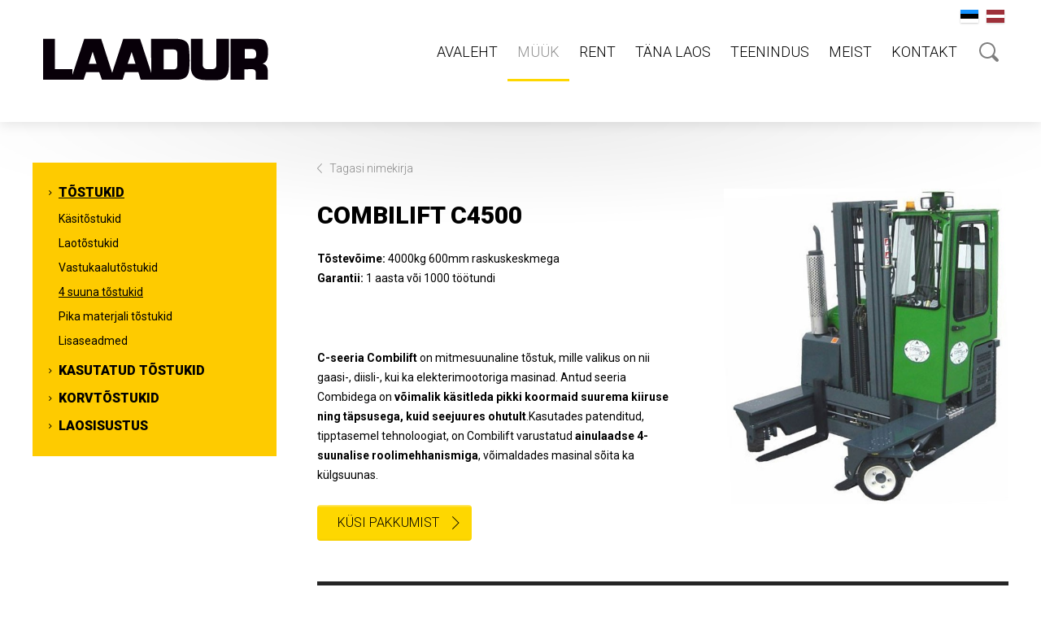

--- FILE ---
content_type: text/html; charset=UTF-8
request_url: https://www.laadur.ee/toode/combilift-c4500/?mid=245
body_size: 7549
content:
<!doctype html>
<html lang="et">
<head>
<meta http-equiv="Content-Type" content="text/html; charset=utf-8" />
<meta name="viewport" content="width=device-width,initial-scale=1,minimum-scale=1,maximum-scale=1,user-scalable=no"/>
<meta name="author" content="WSI Online" />
<title>Combilift C4500 | Laadur</title>
		<link rel="alternate" hreflang="et" href="https://www.laadur.ee/toode/combilift-c4500/" />
<link rel='dns-prefetch' href='//fonts.googleapis.com' />
<link rel='dns-prefetch' href='//s.w.org' />
		<script type="text/javascript">
			window._wpemojiSettings = {"baseUrl":"https:\/\/s.w.org\/images\/core\/emoji\/12.0.0-1\/72x72\/","ext":".png","svgUrl":"https:\/\/s.w.org\/images\/core\/emoji\/12.0.0-1\/svg\/","svgExt":".svg","source":{"concatemoji":"https:\/\/www.laadur.ee\/wp-includes\/js\/wp-emoji-release.min.js?ver=5.4.1"}};
			/*! This file is auto-generated */
			!function(e,a,t){var r,n,o,i,p=a.createElement("canvas"),s=p.getContext&&p.getContext("2d");function c(e,t){var a=String.fromCharCode;s.clearRect(0,0,p.width,p.height),s.fillText(a.apply(this,e),0,0);var r=p.toDataURL();return s.clearRect(0,0,p.width,p.height),s.fillText(a.apply(this,t),0,0),r===p.toDataURL()}function l(e){if(!s||!s.fillText)return!1;switch(s.textBaseline="top",s.font="600 32px Arial",e){case"flag":return!c([127987,65039,8205,9895,65039],[127987,65039,8203,9895,65039])&&(!c([55356,56826,55356,56819],[55356,56826,8203,55356,56819])&&!c([55356,57332,56128,56423,56128,56418,56128,56421,56128,56430,56128,56423,56128,56447],[55356,57332,8203,56128,56423,8203,56128,56418,8203,56128,56421,8203,56128,56430,8203,56128,56423,8203,56128,56447]));case"emoji":return!c([55357,56424,55356,57342,8205,55358,56605,8205,55357,56424,55356,57340],[55357,56424,55356,57342,8203,55358,56605,8203,55357,56424,55356,57340])}return!1}function d(e){var t=a.createElement("script");t.src=e,t.defer=t.type="text/javascript",a.getElementsByTagName("head")[0].appendChild(t)}for(i=Array("flag","emoji"),t.supports={everything:!0,everythingExceptFlag:!0},o=0;o<i.length;o++)t.supports[i[o]]=l(i[o]),t.supports.everything=t.supports.everything&&t.supports[i[o]],"flag"!==i[o]&&(t.supports.everythingExceptFlag=t.supports.everythingExceptFlag&&t.supports[i[o]]);t.supports.everythingExceptFlag=t.supports.everythingExceptFlag&&!t.supports.flag,t.DOMReady=!1,t.readyCallback=function(){t.DOMReady=!0},t.supports.everything||(n=function(){t.readyCallback()},a.addEventListener?(a.addEventListener("DOMContentLoaded",n,!1),e.addEventListener("load",n,!1)):(e.attachEvent("onload",n),a.attachEvent("onreadystatechange",function(){"complete"===a.readyState&&t.readyCallback()})),(r=t.source||{}).concatemoji?d(r.concatemoji):r.wpemoji&&r.twemoji&&(d(r.twemoji),d(r.wpemoji)))}(window,document,window._wpemojiSettings);
		</script>
		<style type="text/css">
img.wp-smiley,
img.emoji {
	display: inline !important;
	border: none !important;
	box-shadow: none !important;
	height: 1em !important;
	width: 1em !important;
	margin: 0 .07em !important;
	vertical-align: -0.1em !important;
	background: none !important;
	padding: 0 !important;
}
</style>
	<link rel='stylesheet' id='wp-block-library-css'  href='https://www.laadur.ee/wp-includes/css/dist/block-library/style.min.css?ver=5.4.1' type='text/css' media='all' />
<link rel='stylesheet' id='SearchAutocomplete-theme-css'  href='https://www.laadur.ee/wp-content/plugins/search-autocomplete/css/redmond/jquery-ui-1.9.2.custom.min.css?ver=1.9.2' type='text/css' media='all' />
<link rel='stylesheet' id='google-font-roboto-css'  href='https://fonts.googleapis.com/css?family=Roboto%3A400%2C300%2C400italic%2C700%2C900&#038;subset=latin%2Ccyrillic&#038;ver=5.4.1' type='text/css' media='all' />
<link rel='stylesheet' id='wsi-default-css'  href='https://www.laadur.ee/wp-content/themes/laadur/css/default.css?ver=5.4.1' type='text/css' media='all' />
<link rel='stylesheet' id='wsi-css'  href='https://www.laadur.ee/wp-content/themes/laadur/css/style.css?ver=5.4.1' type='text/css' media='all' />
<script type='text/javascript' src='https://www.laadur.ee/wp-content/themes/laadur/js/jquery-1.11.0.min.js?ver=5.4.1'></script>
<script type='text/javascript' src='https://www.laadur.ee/wp-content/plugins/contact-form-7/includes/js/jquery.form.min.js?ver=3.51.0-2014.06.20'></script>
<script type='text/javascript'>
/* <![CDATA[ */
var _wpcf7 = {"recaptcha":{"messages":{"empty":"Palun t\u00f5esta, et sa ei ole robot."}},"cached":"1"};
/* ]]> */
</script>
<script type='text/javascript' src='https://www.laadur.ee/wp-content/plugins/contact-form-7/includes/js/scripts.js?ver=4.7'></script>
<script type='text/javascript' src='https://www.laadur.ee/wp-content/themes/laadur/js/jquery.bxslider.min.js?ver=5.4.1'></script>
<script type='text/javascript' src='https://www.laadur.ee/wp-content/themes/laadur/js/jquery.colorbox-min.js?ver=5.4.1'></script>
<script type='text/javascript' src='https://www.laadur.ee/wp-content/themes/laadur/js/modernizr.custom.19801.js?ver=5.4.1'></script>
<script type='text/javascript' src='https://www.laadur.ee/wp-content/themes/laadur/js/custom.js?ver=5.4.1'></script>
<script type='text/javascript' src='https://www.laadur.ee/wp-content/themes/laadur/js/respond.min.js?ver=5.4.1'></script>
<link rel='https://api.w.org/' href='https://www.laadur.ee/wp-json/' />
<link rel='prev' title='Combilift C4000' href='https://www.laadur.ee/toode/combilift-c4000/' />
<link rel='next' title='DINO 160XT' href='https://www.laadur.ee/toode/dino-160xt/' />
<link rel="alternate" type="application/json+oembed" href="https://www.laadur.ee/wp-json/oembed/1.0/embed?url=https%3A%2F%2Fwww.laadur.ee%2Ftoode%2Fcombilift-c4500%2F" />
<link rel="alternate" type="text/xml+oembed" href="https://www.laadur.ee/wp-json/oembed/1.0/embed?url=https%3A%2F%2Fwww.laadur.ee%2Ftoode%2Fcombilift-c4500%2F&#038;format=xml" />
<meta name="generator" content="WPML ver:3.5.3.1 stt:15,32;" />
<link rel="icon" href="https://www.laadur.ee/wp-content/uploads/2019/04/cropped-logo_kol_trnsprnt_värv-32x32.png" sizes="32x32" />
<link rel="icon" href="https://www.laadur.ee/wp-content/uploads/2019/04/cropped-logo_kol_trnsprnt_värv-192x192.png" sizes="192x192" />
<link rel="apple-touch-icon" href="https://www.laadur.ee/wp-content/uploads/2019/04/cropped-logo_kol_trnsprnt_värv-180x180.png" />
<meta name="msapplication-TileImage" content="https://www.laadur.ee/wp-content/uploads/2019/04/cropped-logo_kol_trnsprnt_värv-270x270.png" />

<!-- BEGIN ExactMetrics v5.3.10 Universal Analytics - https://exactmetrics.com/ -->
<script>
(function(i,s,o,g,r,a,m){i['GoogleAnalyticsObject']=r;i[r]=i[r]||function(){
	(i[r].q=i[r].q||[]).push(arguments)},i[r].l=1*new Date();a=s.createElement(o),
	m=s.getElementsByTagName(o)[0];a.async=1;a.src=g;m.parentNode.insertBefore(a,m)
})(window,document,'script','https://www.google-analytics.com/analytics.js','ga');
  ga('create', 'UA-157974561-1', 'auto');
  ga('send', 'pageview');
</script>
<!-- END ExactMetrics Universal Analytics -->
</head>
<body class="toode-template-default single single-toode postid-682 language-et">

<!-- Google Tag Manager -->
<noscript><iframe src="//www.googletagmanager.com/ns.html?id=GTM-P3X882"
height="0" width="0" style="display:none;visibility:hidden"></iframe></noscript>
<script>(function(w,d,s,l,i){w[l]=w[l]||[];w[l].push({'gtm.start':
new Date().getTime(),event:'gtm.js'});var f=d.getElementsByTagName(s)[0],
j=d.createElement(s),dl=l!='dataLayer'?'&l='+l:'';j.async=true;j.src=
'//www.googletagmanager.com/gtm.js?id='+i+dl;f.parentNode.insertBefore(j,f);
})(window,document,'script','dataLayer','GTM-P3X882');</script>
<!-- End Google Tag Manager -->

<div id="gofind">
	<div class="wrap">
		<div class="close">Sulge otsing</div>
		<h2>Otsi kodulehelt</h2>
		<form method="get" id="searchform" action="https://www.laadur.ee/">
		<input type="text" id="s" name="s" placeholder="Sisesta märksõna" value="">
		<input type="submit" class="submit"  value="Otsi">
</form>
	</div>
</div>
<div id="header">
    <div class="wrap">
      <div class="lang">
      	<div class="phone"><a href="tel:+372 605 3600">+372 605 3600</a></div>
        <ul><li class="sel"><a href="https://www.laadur.ee/toode/combilift-c4500/" rel="alternate" hreflang="et"  class="current-lang"><img src="https://www.laadur.ee/wp-content/themes/laadur/base/et.svg" alt="est" /></a></li>
<li><a href="https://laadur.lv" rel="alternate" hreflang="lv" ><img src="https://www.laadur.ee/wp-content/themes/laadur/base/lv.svg" alt="lat" /></a></li></ul>      </div>
      <div class="go-find">
      	<a href="#">Otsing</a>
      </div>
      <div class="menu takeOpen">
        <ul id="mainnav" class=""><li  class="menu-item menu-item-type-post_type menu-item-object-page menu-item-home item-1804"><a href="https://www.laadur.ee/" >Avaleht</a></li><li  class="menu-item menu-item-type-post_type menu-item-object-page menu-item-has-children current-menu-ancestor item-26 has-submenu current-has-submenu"><a href="https://www.laadur.ee/muuk/" >Müük</a><ul class="sub-menu"><li  class="menu-item menu-item-type-post_type menu-item-object-page menu-item-has-children current-menu-ancestor item-77 has-submenu current-has-submenu"><a href="https://www.laadur.ee/muuk/tostukid/" >Tõstukid</a></li><li  class="menu-item menu-item-type-post_type menu-item-object-page item-241"><a href="https://www.laadur.ee/muuk/tostukid/kasutatud-tostukid/" >Kasutatud tõstukid</a></li><li  class="menu-item menu-item-type-post_type menu-item-object-page menu-item-has-children item-76 has-submenu"><a href="https://www.laadur.ee/muuk/ehitusmasinad/" >Korvtõstukid</a></li><li  class="menu-item menu-item-type-post_type menu-item-object-page menu-item-has-children item-75 has-submenu"><a href="https://www.laadur.ee/muuk/laosisustus/" >Laosisustus</a></li></ul></li><li  class="menu-item menu-item-type-post_type menu-item-object-page menu-item-has-children item-1951 has-submenu"><a href="https://www.laadur.ee/rent-2/" >RENT</a><ul class="sub-menu"><li  class="menu-item menu-item-type-post_type menu-item-object-page menu-item-has-children item-2030 has-submenu"><a href="https://www.laadur.ee/rent-2/rent-2/" >Masinad</a></li><li  class="menu-item menu-item-type-post_type menu-item-object-page item-25"><a href="https://www.laadur.ee/rent-2/rent/" >Info</a></li><li  class="menu-item menu-item-type-post_type menu-item-object-page item-1722"><a href="https://www.laadur.ee/rent-2/miks-eelistada-rentimist/" >Miks rentida</a></li></ul></li><li  class="menu-item menu-item-type-post_type menu-item-object-page item-1150"><a href="https://www.laadur.ee/kohe-laos/" >Täna laos</a></li><li  class="menu-item menu-item-type-post_type menu-item-object-page menu-item-has-children item-24 has-submenu"><a href="https://www.laadur.ee/teenindus/" >Teenindus</a><ul class="sub-menu"><li  class="menu-item menu-item-type-post_type menu-item-object-page menu-item-has-children item-118 has-submenu"><a href="https://www.laadur.ee/teenindus/hooldus/" >Hooldus</a></li><li  class="menu-item menu-item-type-post_type menu-item-object-page item-117"><a href="https://www.laadur.ee/teenindus/remont/" >Remont</a></li><li  class="menu-item menu-item-type-post_type menu-item-object-page item-116"><a href="https://www.laadur.ee/teenindus/transport/" >Transport</a></li><li  class="menu-item menu-item-type-post_type menu-item-object-page menu-item-has-children item-115 has-submenu"><a href="https://www.laadur.ee/teenindus/varuosad/" >Varuosad</a></li></ul></li><li  class="menu-item menu-item-type-post_type menu-item-object-page menu-item-has-children item-23 has-submenu"><a href="https://www.laadur.ee/meist/ettevottest/" >Meist</a><ul class="sub-menu"><li  class="menu-item menu-item-type-post_type menu-item-object-page item-1000"><a href="https://www.laadur.ee/meist/ettevottest/" >Ettevõttest</a></li><li  class="menu-item menu-item-type-post_type menu-item-object-page item-50"><a href="https://www.laadur.ee/uudised/" >Uudised</a></li><li  class="menu-item menu-item-type-post_type menu-item-object-page item-1844"><a href="https://www.laadur.ee/olulisimad-moisted/" >Olulisimad mõisted</a></li><li  class="menu-item menu-item-type-post_type menu-item-object-page item-39"><a href="https://www.laadur.ee/meist/ettevottest/kvaliteedipoliitika/" >Kvaliteedipoliitika</a></li><li  class="menu-item menu-item-type-post_type menu-item-object-page item-7922"><a href="https://www.laadur.ee/toopakkumised/" >Tööpakkumised</a></li></ul></li><li  class="menu-item menu-item-type-post_type menu-item-object-page menu-item-has-children item-992 has-submenu"><a href="https://www.laadur.ee/kontakt/" >Kontakt</a><ul class="sub-menu"><li  class="menu-item menu-item-type-post_type menu-item-object-page item-30"><a href="https://www.laadur.ee/kontakt/kontaktinfo/" >Kontaktinfo</a></li><li  class="menu-item menu-item-type-post_type menu-item-object-page item-437"><a href="https://www.laadur.ee/kontakt/kontaktinfo/meeskond/" >Meeskond</a></li><li  class="menu-item menu-item-type-post_type menu-item-object-page menu-item-has-children item-265 has-submenu"><a href="https://www.laadur.ee/kontakt/kontaktinfo/esindused/" >Esindused</a></li></ul></li></ul>      </div>
      <div class="logo">
      	<a href="https://www.laadur.ee/" title="Laadur" rel="home"><img     src="https://www.laadur.ee/wp-content/uploads/2019/01/Laadur-logo.png" alt="Laadur" /></a>      </div>
    </div>
</div>

<div id="content">
	<div class="wrap">
		<div class="sidebar no-mobile-submenu">
	<div class="trigger takeOpen" data-open="Ava" data-close="Sulge"> alammenüü</div>
    <div class="submenu"><ul class="sub-menu"><li class="menu-item menu-item-type-post_type menu-item-object-page menu-item-has-children current-menu-ancestor item-77 has-submenu current-has-submenu"><a href="https://www.laadur.ee/muuk/tostukid/">Tõstukid</a><ul class="sub-menu"><li class="menu-item menu-item-type-post_type menu-item-object-page menu-item-has-children item-79 has-submenu"><a href="https://www.laadur.ee/muuk/tostukid/kasitostukid/">Käsitõstukid</a><ul class="sub-menu"><li class="menu-item menu-item-type-post_type menu-item-object-page item-403"><a href="https://www.laadur.ee/muuk/tostukid/kasitostukid/kasikahveltostuk-rokla/">Käsikahveltõstuk-Rokla</a></li><li class="menu-item menu-item-type-post_type menu-item-object-page item-402"><a href="https://www.laadur.ee/muuk/tostukid/kasitostukid/kaartostuk/">Käärtõstuk</a></li><li class="menu-item menu-item-type-post_type menu-item-object-page item-401"><a href="https://www.laadur.ee/muuk/tostukid/kasitostukid/virnastaja/">Virnastaja</a></li><li class="menu-item menu-item-type-post_type menu-item-object-page item-400"><a href="https://www.laadur.ee/muuk/tostukid/kasitostukid/kergtostuk/">Kergtõstuk</a></li></ul></li><li class="menu-item menu-item-type-post_type menu-item-object-page menu-item-has-children item-247 has-submenu"><a href="https://www.laadur.ee/muuk/tostukid/laotostukid/">Laotõstukid</a><ul class="sub-menu"><li class="menu-item menu-item-type-post_type menu-item-object-page item-391"><a href="https://www.laadur.ee/muuk/tostukid/laotostukid/aluseteisaldaja/">Aluseteisaldaja</a></li><li class="menu-item menu-item-type-post_type menu-item-object-page item-390"><a href="https://www.laadur.ee/muuk/tostukid/laotostukid/virnastaja/">Virnastaja</a></li><li class="menu-item menu-item-type-post_type menu-item-object-page item-389"><a href="https://www.laadur.ee/muuk/tostukid/laotostukid/lukandmastiga-tostuk/">Lükandmastiga tõstuk</a></li><li class="menu-item menu-item-type-post_type menu-item-object-page item-388"><a href="https://www.laadur.ee/muuk/tostukid/laotostukid/komplekteerimistostuk/">Komplekteerimistõstuk</a></li><li class="menu-item menu-item-type-post_type menu-item-object-page item-387"><a href="https://www.laadur.ee/muuk/tostukid/laotostukid/kitsa-vahekaigu-tostuk-vna/">Kitsa vahekäigu tõstuk</a></li></ul></li><li class="menu-item menu-item-type-post_type menu-item-object-page item-246"><a href="https://www.laadur.ee/muuk/tostukid/vastukaalutostukid/">Vastukaalutõstukid</a></li><li class="menu-item menu-item-type-post_type menu-item-object-page current-menu-ancestor current-menu-item item-245"><a href="https://www.laadur.ee/muuk/tostukid/4-suuna-tostukid/">4 suuna tõstukid</a></li><li class="menu-item menu-item-type-post_type menu-item-object-page item-244"><a href="https://www.laadur.ee/muuk/tostukid/pika-materjali-tostukid/">Pika materjali tõstukid</a></li><li class="menu-item menu-item-type-post_type menu-item-object-page item-242"><a href="https://www.laadur.ee/muuk/tostukid/lisaseadmed/">Lisaseadmed</a></li></ul></li><li class="menu-item menu-item-type-post_type menu-item-object-page item-241"><a href="https://www.laadur.ee/muuk/tostukid/kasutatud-tostukid/">Kasutatud tõstukid</a></li><li class="menu-item menu-item-type-post_type menu-item-object-page menu-item-has-children item-76 has-submenu"><a href="https://www.laadur.ee/muuk/ehitusmasinad/">Korvtõstukid</a><ul class="sub-menu"><li class="menu-item menu-item-type-post_type menu-item-object-page item-887"><a href="https://www.laadur.ee/muuk/ehitusmasinad/korvtostukid/kaartostukid/">Käärtõstukid</a></li><li class="menu-item menu-item-type-post_type menu-item-object-page item-2172"><a href="https://www.laadur.ee/mast-poomtostuk/">Mast-poomtõstuk</a></li><li class="menu-item menu-item-type-post_type menu-item-object-page item-207"><a href="https://www.laadur.ee/muuk/ehitusmasinad/korvtostukid/jarelveetavad-korvtostukid/">Järelveetavad korvtõstukid</a></li><li class="hidden menu-item menu-item-type-post_type menu-item-object-page item-886"><a href="https://www.laadur.ee/muuk/ehitusmasinad/korvtostukid/vertikaalmastid/">Vertikaalmastid</a></li><li class="hidden menu-item menu-item-type-post_type menu-item-object-page item-211"><a href="https://www.laadur.ee/muuk/ehitusmasinad/miniekskavaator/">Miniekskavaator</a></li><li class="hidden menu-item menu-item-type-post_type menu-item-object-page item-210"><a href="https://www.laadur.ee/muuk/ehitusmasinad/roomikeksavaator/">Roomikeksavaator</a></li><li class="hidden menu-item menu-item-type-post_type menu-item-object-page item-209"><a href="https://www.laadur.ee/muuk/ehitusmasinad/ratasekskavaator/">Ratasekskavaator</a></li><li class="hidden menu-item menu-item-type-post_type menu-item-object-page item-208"><a href="https://www.laadur.ee/muuk/ehitusmasinad/rataslaadur/">Rataslaadur</a></li><li class="hidden menu-item menu-item-type-post_type menu-item-object-page item-206"><a href="https://www.laadur.ee/muuk/ehitusmasinad/teleskooptostuk/">Teleskooptõstuk</a></li></ul></li><li class="menu-item menu-item-type-post_type menu-item-object-page menu-item-has-children item-75 has-submenu"><a href="https://www.laadur.ee/muuk/laosisustus/">Laosisustus</a><ul class="sub-menu"><li class="menu-item menu-item-type-post_type menu-item-object-page menu-item-has-children item-226 has-submenu"><a href="https://www.laadur.ee/muuk/laosisustus/laoriiulid/">Laoriiulid</a><ul class="sub-menu"><li class="menu-item menu-item-type-post_type menu-item-object-page item-330"><a href="https://www.laadur.ee/muuk/laosisustus/laoriiulid/vaikekaubariiulid/">Väikekaubariiulid</a></li><li class="menu-item menu-item-type-post_type menu-item-object-page item-328"><a href="https://www.laadur.ee/muuk/laosisustus/laoriiulid/kaubaaluseriiulid/">Kaubaaluseriiulid</a></li><li class="menu-item menu-item-type-post_type menu-item-object-page item-327"><a href="https://www.laadur.ee/muuk/laosisustus/laoriiulid/sugavlaadimisriiulid/">Sügavlaadimisriiulid</a></li><li class="menu-item menu-item-type-post_type menu-item-object-page item-325"><a href="https://www.laadur.ee/muuk/laosisustus/laoriiulid/konsoolriiulid/">Konsoolriiulid</a></li><li class="menu-item menu-item-type-post_type menu-item-object-page item-324"><a href="https://www.laadur.ee/muuk/laosisustus/laoriiulid/korruslaod/">Korruslaod</a></li><li class="menu-item menu-item-type-post_type menu-item-object-page item-1689"><a href="https://www.laadur.ee/muuk/laosisustus/laoriiulid/vaheporandad/">Vahepõrandad</a></li><li class="menu-item menu-item-type-post_type menu-item-object-page item-1690"><a href="https://www.laadur.ee/muuk/laosisustus/laoriiulid/labivooluriiulid/">Läbivooluriiulid</a></li><li class="menu-item menu-item-type-post_type menu-item-object-page item-1691"><a href="https://www.laadur.ee/muuk/laosisustus/laoriiulid/vorkseinad/">Liikuv kaubaaluseriiul</a></li></ul></li><li class="hidden menu-item menu-item-type-post_type menu-item-object-page menu-item-has-children item-225 has-submenu"><a href="https://www.laadur.ee/muuk/laosisustus/arhiiviriiulid/">Arhiiviriiulid</a><ul class="sub-menu"><li class="menu-item menu-item-type-post_type menu-item-object-page item-342"><a href="https://www.laadur.ee/muuk/laosisustus/arhiiviriiulid/statsionaarnsed/">Statsionaarnsed</a></li><li class="menu-item menu-item-type-post_type menu-item-object-page item-341"><a href="https://www.laadur.ee/muuk/laosisustus/arhiiviriiulid/liikuvad/">Liikuvad</a></li><li class="menu-item menu-item-type-post_type menu-item-object-page item-340"><a href="https://www.laadur.ee/muuk/laosisustus/arhiiviriiulid/automaatsed/">Automaatsed</a></li><li class="menu-item menu-item-type-post_type menu-item-object-page item-339"><a href="https://www.laadur.ee/muuk/laosisustus/arhiiviriiulid/arhiivikapid/">Arhiivikapid</a></li></ul></li><li class="menu-item menu-item-type-post_type menu-item-object-page menu-item-has-children item-1328 has-submenu"><a href="https://www.laadur.ee/muuk/laosisustus/karud/">Kärud</a><ul class="sub-menu"><li class="menu-item menu-item-type-post_type menu-item-object-page item-1329"><a href="https://www.laadur.ee/pakikarud/">Pakikärud</a></li><li class="menu-item menu-item-type-post_type menu-item-object-page item-1333"><a href="https://www.laadur.ee/platvormkarud/">Platvormkärud</a></li><li class="menu-item menu-item-type-post_type menu-item-object-page item-1339"><a href="https://www.laadur.ee/riiulikarud/">Riiulkärud</a></li><li class="menu-item menu-item-type-post_type menu-item-object-page item-1423"><a href="https://www.laadur.ee/konteinerkarud/">Konteinerkärud</a></li><li class="menu-item menu-item-type-post_type menu-item-object-page item-1510"><a href="https://www.laadur.ee/laokarud/">Laokärud</a></li><li class="menu-item menu-item-type-post_type menu-item-object-page item-2789"><a href="https://www.laadur.ee/riidestanged/">Riidestanged</a></li></ul></li><li class="menu-item menu-item-type-post_type menu-item-object-page menu-item-has-children item-1896 has-submenu"><a href="https://www.laadur.ee/muuk/laosisustus/toostusmoobel/">Tööstusmööbel</a><ul class="sub-menu"><li class="menu-item menu-item-type-post_type menu-item-object-page menu-item-has-children item-4102 has-submenu"><a href="https://www.laadur.ee/workshop-toostusmoobel/">Workshop tööstusmööbel</a><ul class="sub-menu"><li class="menu-item menu-item-type-post_type menu-item-object-page item-7941"><a href="https://www.laadur.ee/toolauad/workshop-seeria/">Workshop-seeria</a></li><li class="menu-item menu-item-type-post_type menu-item-object-page item-4198"><a href="https://www.laadur.ee/workshop-karud/">Workshop kärud</a></li><li class="menu-item menu-item-type-post_type menu-item-object-page item-4589"><a href="https://www.laadur.ee/workshop-sahtliboksid/">Workshop sahtliboksid</a></li><li class="menu-item menu-item-type-post_type menu-item-object-page item-5226"><a href="https://www.laadur.ee/workshop-perforeeritud-tagaseinad/">Perforeeritud tagaseinad ja tööstuslikud eraldiseisvad perforeeritud stendid</a></li><li class="menu-item menu-item-type-post_type menu-item-object-page item-5336"><a href="https://www.laadur.ee/perfoseina-tarvikud/">Perfoseina tarvikud</a></li></ul></li><li class="menu-item menu-item-type-post_type menu-item-object-page item-8627"><a href="https://www.laadur.ee/toolauad/">Reguleeritavad töölauad</a></li><li class="menu-item menu-item-type-post_type menu-item-object-page item-8267"><a href="https://www.laadur.ee/kerg-toolaud/">Kerg töölaud</a></li><li class="menu-item menu-item-type-post_type menu-item-object-page item-3684"><a href="https://www.laadur.ee/tootoolidtreston/">Töötoolid</a></li><li class="menu-item menu-item-type-post_type menu-item-object-page item-353"><a href="https://www.laadur.ee/muuk/laosisustus/toostusmoobel/laokarbid/">Laokarbid</a></li></ul></li><li class="menu-item menu-item-type-post_type menu-item-object-page menu-item-has-children item-222 has-submenu"><a href="https://www.laadur.ee/muuk/laosisustus/automaatne-laokapp/">Automaatne laokapp</a><ul class="sub-menu"><li class="menu-item menu-item-type-post_type menu-item-object-page item-367"><a href="https://www.laadur.ee/muuk/laosisustus/automaatne-laokapp/automaatsed-laokapid/">Automaatsed laokapid</a></li><li class="hidden menu-item menu-item-type-post_type menu-item-object-page item-366"><a href="https://www.laadur.ee/muuk/laosisustus/automaatne-laokapp/lift-laokapid/">Lift laokapid</a></li></ul></li></ul></li></ul></div>
	</div>
		<div class="text">
		  		<a href="https://www.laadur.ee/muuk/tostukid/4-suuna-tostukid/" class="back">Tagasi nimekirja</a>		  		<div class="side-gallery">
		  		<a href="https://www.laadur.ee/wp-content/uploads/2014/12/combilift-c2500-c3000.jpg"><img src="https://www.laadur.ee/wp-content/themes/laadur/timthumb.php?src=https://www.laadur.ee/wp-content/uploads/2014/12/combilift-c2500-c3000.jpg&amp;w=600" alt=""></a>		        </div>
		        <div class="detail">

		          <h1>Combilift C4500</h1>
		          <p><strong>Tõstevõime:</strong> 4000kg 600mm raskuskeskmega<br />
<strong>Garantii: </strong>1 aasta või 1000 töötundi</p>
<p>&nbsp;</p>
<p><strong>C-seeria Combilift</strong> on mitmesuunaline tõstuk, mille valikus on nii gaasi-, diisli-, kui ka elekterimootoriga masinad. Antud seeria Combidega on <strong>võimalik käsitleda pikki koormaid suurema kiiruse ning täpsusega, kuid seejuures ohutult</strong>.Kasutades patenditud, tipptasemel tehnoloogiat, on Combilift varustatud <strong>ainulaadse 4-suunalise roolimehhanismiga</strong>, võimaldades masinal sõita ka külgsuunas.</p>
				<a href="https://www.laadur.ee/kysi-pakkumist/?pid=682" class="button button-ask">Küsi pakkumist</a>		          </div><div class="expanding-content">

		          <h3 class="drop-list takeOpen noSideKill open">C seeria</h3><ul class="drop-list data-wysiwyg"><li><p><strong>C-seeria Combilift</strong> on mitmesuunaline tõstuk, mille valikus on nii gaasi-, diisli-, kui ka elekterimootoriga masinad. Antud seeria Combidega on <strong>võimalik käsitleda pikki koormaid suurema kiiruse ning täpsusega, kuid seejuures ohutult</strong>. Valikus on palju erinevaid mudeleid, mille tõstekõrgus on kuni 9m, tõstevõime kuni 25 000 kg ning töökoridori laius alates 2.1 meetrist.</p>
<p>Kasutades patenditud, tipptasemel tehnoloogiat, on Combilift varustatud <strong>ainulaadse 4-suunalise roolimehhanismiga</strong>, võimaldades masinal sõita ka külgsuunas. Tänu sellele on ruumi kokkuhoid üpriski suur ning kitsad koridorid ja ukseavad pole takistuseks. Lisaks sellele on pikka <strong>kaupa võimalik transportida madalamal tasemel kui tavatõstukitega</strong>, kasutades integreeritud platvormi, mis tagab suurema stabiilsuse kauba transportimisel. <strong>Kinnine kabiin tagab juhile 360°C nähtavuse</strong> igal ajal, mis on eriti oluline kaupa tõstes ja transportides ning valdkondades, kus on ligiduses palju jalakäijaid.</p>
<p>Ka aja kokkuhoiu suhtes on Combilift hea valik, kuna kõrvaldab tarbetu kaupade mitmekordse käitlemise, olles võimeline kergesti manööverdama läbi kitsaste ukseavade. Combiliftid on piisavalt <strong>kompaktsed, et mahtuda läbi tavalistest ukseavadest, seega pole tarvis ladudes ja hoonetes midagi ümber ehitama hakata</strong>. Omades ühte Combilifti, mis on võimeline tegema 3 erineva tõstuki tööd, säästate nii aega kui ka raha.</p>
</li></ul><h3 class="drop-list takeOpen noSideKill">Mastid</h3><ul class="drop-list data-label-and-value"><li><table><tr><th class="counter"></th><th>Tõstekõrgus</th><th>Vabatõste</th><th>Ehituslik kõrgus</th></tr><tr><td class="counter">a)</td><td>4040 mm</td><td>0 mm</td><td>2855 mm</td></tr><tr><td class="counter">b)</td><td>4040 mm</td><td>1975 mm</td><td>2855 mm</td></tr><tr><td class="counter">c)</td><td>4952 mm</td><td>1467 mm</td><td>2442 mm</td></tr></table></li></ul><h3 class="drop-list takeOpen noSideKill">Tõstuki mõõdud</h3><ul class="drop-list data-label-and-value"><li>Pikkus <div class="value">1950 mm</div></li><li>Laius <div class="value">2190 mm</div></li><li>Töökoridori laius <div class="value">1905 mm</div></li><li>Turvakaare kõrgus <div class="value">2345 mm</div></li><li>Pöörderaadius <div class="value">1905 mm</div></li></ul><h3 class="drop-list takeOpen noSideKill">Mootor</h3><ul class="drop-list data-label-and-value"><li>Diisel <div class="value">Kubota V2403T, 44 kW</div></li><li>Gaas <div class="value">3.0L GM, 48 kW</div></li></ul><h3 class="drop-list takeOpen noSideKill">Omadused</h3><ul class="drop-list data-wysiwyg"><li><ul>
<li>Turvalisem materjalikäsitlus</li>
<li>Ruumi kokkuhoid</li>
<li>Usaldusväärne, jõuline ning lihtne disain</li>
<li>Sobib kasutamiseks nii sise- kui ka välitingimustes</li>
<li>Suurenenud produktiivsus</li>
<li>Väiksem tootekahjustus</li>
<li>Operaatori ja hooldusesõbralik</li>
</ul>
</li></ul>
					</div>

		          
					<a href="https://www.laadur.ee/kysi-pakkumist/?pid=682" class="button button-ask">Küsi pakkumist</a>


		  </div>
	</div>
</div>

<div id="footer">
	
  	<div class="wrap">

      	<ul><li>&copy;2026 Laadur OÜ</li><li><a class="" href="mailto:i&#110;&#102;&#111;&#64;&#108;&#97;a&#100;&#117;&#114;.e&#101;&#32;">i&#110;f&#111;&#64;l&#97;&#97;&#100;ur.ee&#32;</a></li><li>Üldtelefon: +372 605 3600 / Üle-Eestiline hooldus: 17997  /   Avatud: E-R 08.00-17.00</li></ul>    </div>
  </div>


<script type="text/javascript">
/* <![CDATA[ */
var wsi_template_url = 'https://www.laadur.ee/wp-content/themes/laadur';
var rating_cancel = 'Tühista see hinnang';
var icl_language_code = 'et';
var c_translations = {
	'thanks': 'Aitäh',
	'feedback_sent': 'Teie tagasiside on edastatud.'
};

jQuery(function(){
	if (jQuery('#request_source input').length > 0){
		jQuery('#request_source input').val(document.referrer);
	}

	});
/* ]]> */
</script>

<script>
  (function(i,s,o,g,r,a,m){i['GoogleAnalyticsObject']=r;i[r]=i[r]||function(){
  (i[r].q=i[r].q||[]).push(arguments)},i[r].l=1*new Date();a=s.createElement(o),
  m=s.getElementsByTagName(o)[0];a.async=1;a.src=g;m.parentNode.insertBefore(a,m)
  })(window,document,'script','https://www.google-analytics.com/analytics.js','ga');

  ga('create', 'UA-83535936-1', 'auto');
  ga('send', 'pageview');

</script>

<script type='text/javascript' src='https://www.laadur.ee/wp-includes/js/jquery/ui/core.min.js?ver=1.11.4'></script>
<script type='text/javascript' src='https://www.laadur.ee/wp-includes/js/jquery/ui/widget.min.js?ver=1.11.4'></script>
<script type='text/javascript' src='https://www.laadur.ee/wp-includes/js/jquery/ui/position.min.js?ver=1.11.4'></script>
<script type='text/javascript' src='https://www.laadur.ee/wp-includes/js/jquery/ui/menu.min.js?ver=1.11.4'></script>
<script type='text/javascript' src='https://www.laadur.ee/wp-includes/js/dist/vendor/wp-polyfill.min.js?ver=7.4.4'></script>
<script type='text/javascript'>
( 'fetch' in window ) || document.write( '<script src="https://www.laadur.ee/wp-includes/js/dist/vendor/wp-polyfill-fetch.min.js?ver=3.0.0"></scr' + 'ipt>' );( document.contains ) || document.write( '<script src="https://www.laadur.ee/wp-includes/js/dist/vendor/wp-polyfill-node-contains.min.js?ver=3.42.0"></scr' + 'ipt>' );( window.DOMRect ) || document.write( '<script src="https://www.laadur.ee/wp-includes/js/dist/vendor/wp-polyfill-dom-rect.min.js?ver=3.42.0"></scr' + 'ipt>' );( window.URL && window.URL.prototype && window.URLSearchParams ) || document.write( '<script src="https://www.laadur.ee/wp-includes/js/dist/vendor/wp-polyfill-url.min.js?ver=3.6.4"></scr' + 'ipt>' );( window.FormData && window.FormData.prototype.keys ) || document.write( '<script src="https://www.laadur.ee/wp-includes/js/dist/vendor/wp-polyfill-formdata.min.js?ver=3.0.12"></scr' + 'ipt>' );( Element.prototype.matches && Element.prototype.closest ) || document.write( '<script src="https://www.laadur.ee/wp-includes/js/dist/vendor/wp-polyfill-element-closest.min.js?ver=2.0.2"></scr' + 'ipt>' );
</script>
<script type='text/javascript' src='https://www.laadur.ee/wp-includes/js/dist/dom-ready.min.js?ver=91fc8f05178d5c6365aec778f840ae17'></script>
<script type='text/javascript' src='https://www.laadur.ee/wp-includes/js/dist/a11y.min.js?ver=45f739d280d1244f6cb498ed8f1bf042'></script>
<script type='text/javascript'>
/* <![CDATA[ */
var uiAutocompleteL10n = {"noResults":"No results found.","oneResult":"1 result found. Use up and down arrow keys to navigate.","manyResults":"%d results found. Use up and down arrow keys to navigate.","itemSelected":"Item selected."};
/* ]]> */
</script>
<script type='text/javascript' src='https://www.laadur.ee/wp-includes/js/jquery/ui/autocomplete.min.js?ver=1.11.4'></script>
<script type='text/javascript'>
/* <![CDATA[ */
var SearchAutocomplete = {"ajaxurl":"https:\/\/www.laadur.ee\/wp-admin\/admin-ajax.php","fieldName":"[name=\"s\"]","minLength":"2","delay":"200","autoFocus":"false"};
/* ]]> */
</script>
<script type='text/javascript' src='https://www.laadur.ee/wp-content/plugins/search-autocomplete/js/search-autocomplete.min.js?ver=1.0.0'></script>
<script type='text/javascript' src='https://www.laadur.ee/wp-includes/js/wp-embed.min.js?ver=5.4.1'></script>
</body>
</html>

<!--
Performance optimized by W3 Total Cache. Learn more: https://www.w3-edge.com/products/


Served from: www.laadur.ee @ 2026-01-29 23:49:31 by W3 Total Cache
-->

--- FILE ---
content_type: text/css
request_url: https://www.laadur.ee/wp-content/themes/laadur/css/default.css?ver=5.4.1
body_size: 2214
content:
@charset "utf-8";
/* CSS Document */

html, body {
	height: 100%;
	width: 100%;
}
body {
	margin: 0px;
	padding: 0px;
}
#header ul, #pre-header ul {
	margin: 0px;
	padding: 0px;
	list-style: none;
}
a {
	text-decoration: none;
}
a:hover {
	text-decoration: underline;
}
a img {
	border: none 0px;
}
:focus {
	outline: none 0px;
}
* {
	font-family: inherit;
}
.logo * {
	display: block;
	max-width: 100%;
}
/* Buttons */

.button {
	display: inline-block;
	padding: 8px 28px;
	border-radius: 4px;
	background: #444;
	color: #fff;
	text-align: center;
}
.button:hover {
	text-decoration: underline;
}
.button.light {
	background: #eee;
	color: #000;
}
/* EMO */

.bx-wrapper {
	position: relative;
}
#emo .slide {
	width: 0px;
	overflow: hidden;
}
.bx-pager-item {
	float: left;
}
.bx-pager-item + .bx-pager-item {
	margin-left: 5px;
}
.bx-pager-link {
	height: 10px;
	width: 10px;
	display: block;
	border-radius: 5px;
	background: #ccc;
	overflow: hidden;
	text-indent: -100px;
}
.bx-pager-link.active {
	background: #06C;
}
.bx-controls-direction a {
	position: absolute;
	display: block;
	height: 60px;
	width: 50px;
	background: #fff no-repeat center;
	background: no-repeat center;
	top: 50%;
	text-indent: -1000px;
	overflow: hidden;
	margin-top: -30px;
	opacity: 0.5;
}
.bx-controls-direction a:hover {
	opacity: 1;
}
.bx-controls-direction .bx-prev {
	left: -50px;
	background-image: url(../images/left.png);
}
.svg .bx-controls-direction .bx-prev {
	background-image: url(../images/left.svg);
}
.bx-controls-direction .bx-next {
	right: -50px;
	background-image: url(../images/right.png);
}
.svg .bx-controls-direction .bx-next {
	background-image: url(../images/right.svg);
}
/* Responsive musthaves */

.text iframe {
	max-width: 100%;
}

.text img {
	max-width: 100%;
	height: auto !important;
}
/* Fix for google maps map */
.text #gmap * {
	max-width: none;
}
/* Default lists */

.news-list, .content-list, .blog-list, .authors ul {
	margin: 0px;
	padding: 0px;
	list-style: none;
	overflow: hidden;
}
.news-item, .content-item {
	float: left;
	width: 48%;
	vertical-align: top;
	margin: 10px 0px;
	margin-left: 4%;
}
.news-item.single, .content-item.single {
	clear: left;
	margin-left: 0px;
}
.thumb {
	float: left;
}
.thumb img {
	max-width: 120px;
	border: solid 1px #eee;
	padding: 3px;
	margin-top: 20px;
	margin-right: 20px;
	border-radius: 4px;
}
.authors .thumb img {
	max-width: 80px;
	margin-top: 10px;
}
.authors h3 {
	margin: 10px 0px;
}
p.small {
	color: #999;
	font-size: 95%;
	margin: 10px 0px;
}
.news-info, .content-info, .blog-info, .author-info {
	overflow: hidden;
}
.news-list .date {
	display: inline-block;
	font-size: 90%;
	margin-left: 20px;
	color: #999;
}
.content-info span {
	display: block;
}
.content-info .position {
	color: #999;
	margin-top: -20px;
	text-transform: uppercase;
}
.blog-item, .author-item {
	overflow: hidden;
	margin: 0px;
	padding: 10px 0px;
	border-bottom: solid 1px #eee;
}
.sidebar h2 {
	margin-bottom: 10px;
	margin-top: 30px;
}
/* Default forms */

form {
	display: block;
}
input, textarea {
	font: inherit;
}
.text input[type=text], .text input[type=email], .text textarea, .person-contact-form input[type=text], .person-contact-form input[type=email], .person-contact-form textarea  {
	padding: 6px;
	border-radius: 2px;
	border: solid 1px #d9d9d9;
	background: #fff;
	max-width: 90%;
}
.text textarea {
	height: 80px;
	width: 90%;
}
.text input[type=submit] {
	display: block;
	background: #333;
	border-radius: 2px;
	font: inherit;
	color: #fff;
	padding: 6px 24px;
	border: none 0px;
}
.text input[type=submit]:hover {
	cursor: pointer;
	background: #666;
}
 @media (max-width:979px) {
.news-item, .content-item {
	float: none;
	width: auto;
	margin: 0px;
	padding: 10px 0px;
	border-bottom: solid 1px #eee;
}
}
 @media (max-width:499px) {
.news-list .thumb, .content-list .thumb, .blog-list .thumb {
	display: none;
}
}
.article .thumb {
	float: left;
}
.article .thumb img {
	max-width: 250px;
	margin-right: 30px;
}
.article .date, .blog-list .date {
	color: #999;
}
.article p {
	max-width: 700px;
}
 @media (max-width:799px) {
.article .thumb {
	float: none;
}
.article .thumb img {
	max-width: 95%;
}
}
/* Lightbox styles */

#cboxOverlay {
	background: #000;
	position: fixed;
	left: 0px;
	top: 0px;
	height: 100%;
	width: 100%;
	z-index: 10000;
}
#colorbox {
	z-index: 100000;
}

#cboxLoadingGraphic {
	height: 40px;
	width: 40px;
	position: absolute;
	top: 0;
	left: 0;
	right: 0;
	bottom: 0;
	margin: auto;
	-webkit-animation: rotation .6s infinite linear;
	-moz-animation: rotation .6s infinite linear;
	-o-animation: rotation .6s infinite linear;
	animation: rotation .6s infinite linear;
	border-left:2px solid #fff;
	border-right:2px solid #fff;
	border-bottom:2px solid #666;
	border-top:2px solid #666;
	border-radius:100%;
	opacity:0.3;
}

@-webkit-keyframes rotation {
from {-webkit-transform: rotate(0deg);}
to {-webkit-transform: rotate(359deg);}
}

@-moz-keyframes rotation {
from {-moz-transform: rotate(0deg);}
to {-moz-transform: rotate(359deg);}
}

@-o-keyframes rotation {
from {-o-transform: rotate(0deg);}
to {-o-transform: rotate(359deg);}
}

@keyframes rotation {
from {transform: rotate(0deg);}
to {transform: rotate(359deg);}
}

#colorbox img {
	display: block;
}
#cboxClose {
	position: absolute;
	top:0px;
	right: 10px;
	height: 30px;
	width: 30px;
	border: none 0px;
	overflow: hidden;
	text-indent: -10000px;
	border-radius: 100%;
	opacity: 0.6;
	-webkit-transition: all 0.3s;
	   -moz-transition: all 0.3s;
	    -ms-transition: all 0.3s;
	     -o-transition: all 0.3s;
	        transition: all 0.3s;
	background: url(../base/close.png) no-repeat center;
}
.svg #cboxClose {
	background: url(../base/close.svg) no-repeat center;
}
#cboxClose:hover {
	cursor: pointer;
	opacity: 1;
}
#cboxContent {
}

#cboxLoadedContent {
	border:solid 1px rgba(255,255,255,0.10);
	padding:5px;
	margin:40px 0px;
}

#cboxPrevious, #cboxNext {
	position: fixed;
	height: 60px;
	width: 60px;
	border-radius: 30px;
	border: none 0px;
	background: no-repeat center;
	top: 50%;
	margin-top: -30px;
	overflow: hidden;
	text-indent: -1000px;
	opacity: 0.3;
	cursor: pointer;
	-webkit-transition: all 0.3s;
	   -moz-transition: all 0.3s;
	    -ms-transition: all 0.3s;
	     -o-transition: all 0.3s;
	        transition: all 0.3s;
}

@media (max-width:800px) {
	#cboxLoadedContent {
		border:none 0px;
		padding:0px;
		margin:40px 0px;
	}
	#cboxPrevious, #cboxNext  {
		height:40px;
		width:40px;
		margin-top:-20px;
	}
}

#cboxPrevious:hover, #cboxNext:hover {
	opacity: 1;
	cursor: pointer;
}
#cboxPrevious {
	left: 0px;
	background-image: url(../base/left_big.png);
}
.svg #cboxPrevious {
	background: url(../base/left_big.svg) no-repeat center;
}
#cboxNext {
	right: 0px;
	background-image: url(../base/right_big.png);
}
.svg #cboxNext {
	background: url(../base/right_big.svg) no-repeat center;
}
#cboxTitle {
	padding: 20px 10px;
	color: #fff;
}

/* Search results */

.find-results {
	margin: 0px;
	padding: 0px;
	list-style: none;
}
.find-item {
	padding-bottom: 10px;
}
.find-item + .find-item {
	padding: 10px 0px;
	border-top: solid 1px #eee;
}
/* Tanel U defaults */
.aligncenter, dl.aligncenter {
	display: block;
	margin-left: auto;
	margin-right: auto;
}
.alignleft {
	float: left;
	margin-right: 15px;
}
.alignright {
	float: right;
	margin-left: 15px;
}

.wpcf7-form-control-wrap {
        display: block;
        margin-bottom: 15px;
}
.wpcf7-not-valid-tip {
        display: none !important;
}
.wpcf7-validation-errors {
        font-weight: bold;
        color: red;
}
.wpcf7-response-output {
        clear: both;
}
.wpcf7-submit {
        float: left;
}
.wpcf7 .ajax-loader {
        margin: 6px;
}
.wpcf7-not-valid, input[type="text"].wpcf7-not-valid, input[type="email"].wpcf7-not-valid, input[type="tel"].wpcf7-not-valid, textarea.wpcf7-not-valid {
        border: 1px solid red;
}
.wpcf7-form-control-wrap .hidden {
        display: none;
}
.wpcf7 label {
        display: block;
}
div.wpcf7 .screen-reader-response {
        position: absolute;
        overflow: hidden;
        clip: rect(1px, 1px, 1px, 1px);
        height: 1px;
        width: 1px;
        margin: 0;
        padding: 0;
        border: 0;
}
/* End every project */

/* Plain gallery */
.gallery {
	margin: 20px -10px;
	padding: 0px;
	overflow: hidden;
	max-width:none !important;
}
.gallery .gallery-item {
	float: left;
	margin: 10px;
	border:solid 1px rgba(0,0,0,0.1);
	max-width: 28%;
}

@media (max-width:500px) {
	.gallery .gallery-item {
		margin:5px;
	}
}

.gallery .gallery-icon a {
	display: block;
	margin:3px;
}
.gallery .gallery-icon a img {
	display: block;
}
.gallery .gallery-item .gallery-caption {
	display: none;
	text-align: center;
}
/* Albums */
.ngg-albumoverview p {
	margin: 0px;
}
.ngg-albumoverview, .ngg-galleryoverview {
	overflow: hidden;
	margin: 15px 0;
}
.ngg-album, .ngg-album-compact, .ngg-gallery-thumbnail {
	float: left;
	line-height: 18px;
	margin-right: 20px;
	margin-bottom: 10px;/*width:130px;*/
}
.ngg-thumbnail *, .ngg-album-link *, .ngg-gallery-thumbnail * {
	display: block;
}
.ngg-thumbnail a, .ngg-album-link a, .ngg-gallery-thumbnail a {
	padding: 4px;
	border: solid 1px #e5e5e5;
	display: inline-block;
}
.clear {
	clear: both;
}
.ngg-description {
	font-size: 11px;
	padding: 4px;
	color: #666;
}
.ngg-album-compact p {
	font-size: 11px;
	padding: 0px 4px;
	color: #666;
}
.ngg-album {
	margin-bottom: 30px;
}
.ngg-albumtitle {
	padding: 5px;
	font-weight: bold;
	width: 110px;
	height: 40px;
}
.ngg-album-compact h4 {
	margin: 0px;
	padding: 4px;
	padding-bottom: 0px;
}
.ngg-navigation {
	display: block;
	clear: both;
	padding-bottom: 3px;
}
.ngg-navigation a, .ngg-navigation span {
	font-size: 13px;
	line-height: 12px;
	padding: 3px 5px;
	border: solid 1px #d9d9d9;
	margin: 0px 2px;
}
.ngg-navigation span {
	color: #B11E48;
}
.slideshowlink {
	display: none;
}


--- FILE ---
content_type: text/css
request_url: https://www.laadur.ee/wp-content/themes/laadur/css/style.css?ver=5.4.1
body_size: 5813
content:
body {
	font-family: 'Roboto', sans-serif;
	font-size:14px;
	line-height:24px;
}

a {
	color:#e99f00;
}

* {
	-webkit-tap-highlight-color:rgba(0,0,0,0);
}

.wrap {
	overflow:hidden;
	margin:0px auto;
	max-width:1200px;
	padding:0px 30px;
	position:relative;
}

#header {
	box-shadow:rgba(0,0,0,0.10) 0px 3px 15px;
}

#header .wrap {
	overflow:visible;
}

.lang {
	float:right;
}

.lang li {
	float:left;
}

.lang img {
	display:block;
	box-shadow:#ccc 0px 1px 2px;
}

.lang a {
	display:block;
	padding:12px 5px;
}

.logo {
	padding:30px 0px;
	line-height:0px;
}

.logo a {
	display:inline-block;
}

.logo img {
	display:block;
	max-width:100%;
}

@media (min-width:980px) {
	.menu {
		float:right;
		font-size:18px;
		line-height:24px;
		font-weight:300;
		text-transform:uppercase;
		margin-right:-7px;
	}

	.menu > ul > li {
		float:left;
		position:relative;
		padding-bottom:10px;
		margin-bottom:-10px;
		position:relative;
		z-index:10;
	}

	.menu a {
		display:block;
		color:#000;
	}

	.menu > ul > li > a {
		padding:12px;
		padding-bottom:21px;
	}

	.menu > ul > li.current-menu-item > a /* Tanel U */, .menu > ul > li.current-menu-ancestor > a {
		border-bottom:solid 3px #fed700;
		color:#919191;
	}

	.menu ul ul {
		position:absolute;
		background:#fed700;
		padding:15px 20px !important;
		border-radius:3px;
		top:100%;
		left:0px;
		box-shadow:rgba(0,0,0,0.10) 0px 1px 3px;
		display:none;
	}

	.menu ul > li:last-child > ul {
		left:auto;
		right:0px;
	}

	.menu li:hover > ul {
		display:block;
		-webkit-animation: comeup 0.5s; /* Safari 4+ */ /* Fx 5+ */ /* Opera 12+ */
		animation:         comeup 0.5s; /* IE 10+ */
	}

	.menu ul ul:before {
		content:"";
		position:absolute;
		width:0px;
		height:0px;
		border-left: 15px solid transparent;
		border-right: 15px solid transparent;
		border-bottom: 15px solid #fed700;
		top:-15px;
		left:20px;
	}

	.menu ul > li:last-child > ul:before {
		left:auto;
		right:20px;
	}

	.menu ul ul a {
		font-size:16px;
		font-weight:800;
		background:url(../images/bullet.svg) no-repeat left;
		padding:3px;
		padding-left:15px;
	}
}

#header + .bx-wrapper {
	overflow:hidden;
}

#emo .offer {
	position:absolute;
	right:-90px;
	top:40px;
	z-index:10;
}

#emo .offer a {
	display:block;
	color:#000;
	text-transform:uppercase;
	font-size:16px;
	padding:10px 100px;
	-ms-transform:rotate(45deg);
	    transform:rotate(45deg);
	-webkit-transform:rotate(45deg);
	-moz-transform:rotate(45deg);
	background:#FED700;
}

.emo-image {

	        -webkit-box-flex:0;

	        -webkit-flex:0 1 500px;

	            -ms-flex:0 1 500px;

	                flex:0 1 500px;
	margin:3% 0px;
}

.emo-image img {
	display: block;
	max-width: 100%;
	margin: auto;
	max-height: 400px;
}

#emo .caption {
  -webkit-box-flex:0;
  -webkit-flex:0 1 500px;
      -ms-flex:0 1 500px;
          flex:0 1 500px;
	margin:100px 0px;
	margin-left: 0px;
	padding:10px 40px;
	background: rgba(254,215,0,0.9);
	position: relative;
	border-radius: 2px;
}

#emo .slide {
	background: no-repeat center;
	background-size: cover;
	overflow: hidden;
}

#emo .caption .button {
	background: #222;
	color:#fff;
	padding: 10px 25px;
}

#emo .caption .button:hover {
	background: #444;
}

#emo .caption .button:after {
	display: none;
}

#emo .wrap {
	display: -webkit-box;
	display: -webkit-flex;
	display: -ms-flexbox;
	display: flex;
	align-items: flex-end;
	min-height: 75vh;
}

#emo h3 {
	color:#fecb00;
	font-size: 28px;
	text-transform: uppercase;
	font-weight: 700;
	line-height: 1.2;
	margin:0px;
	margin-top: 25px;
}

#emo h3+h2 {
	margin-top: 5px;
}

#emo h2 {
	font-size:36px;
	line-height:1.2;
	font-weight:600;
	margin:25px 0px;
	text-transform:uppercase;
}

#emo h2 a {
	color:#000;
}

#emo p {
	margin:25px 0px;
	font-weight:300;
	font-size: 16px;
	line-height: 1.4;
}

#emo .button {
	margin:10px 0px;
}

.bx-controls {
	max-width: 1200px;
	position: absolute;
	left:30px;
	right:30px;
	bottom:30px;
	margin:auto;
}

.bx-pager-item + .bx-pager-item {
	margin-left:8px;
}

.bx-pager-link.active {
	background: #FED700;
}

.button, .text input[type=submit], .person-contact-form input[type=submit] {
	background: rgb(254,230,95); /* Old browsers */ /* FF3.6+ */
	background: -webkit-gradient(linear, left top, left bottom, color-stop(0%,rgba(254,230,95,1)), color-stop(2%,rgba(254,230,95,1)), color-stop(4%,rgba(254,223,52,1)), color-stop(7%,rgba(254,215,0,1)), color-stop(93%,rgba(254,215,0,1)), color-stop(98%,rgba(246,208,0,1)), color-stop(100%,rgba(246,208,0,1))); /* Chrome,Safari4+ */
	background: -webkit-linear-gradient(top,  rgba(254,230,95,1) 0%,rgba(254,230,95,1) 2%,rgba(254,223,52,1) 4%,rgba(254,215,0,1) 7%,rgba(254,215,0,1) 93%,rgba(246,208,0,1) 98%,rgba(246,208,0,1) 100%); /* Chrome10+,Safari5.1+ */ /* Opera 11.10+ */ /* IE10+ */
	background: linear-gradient(to bottom,  rgba(254,230,95,1) 0%,rgba(254,230,95,1) 2%,rgba(254,223,52,1) 4%,rgba(254,215,0,1) 7%,rgba(254,215,0,1) 93%,rgba(246,208,0,1) 98%,rgba(246,208,0,1) 100%); /* W3C */
	filter: progid:DXImageTransform.Microsoft.gradient( startColorstr='#fee65f', endColorstr='#f6d000',GradientType=0 ); /* IE6-9 */
	color:#000;
	text-transform:uppercase;
	display:inline-block;
	font-size:16px;
	font-weight:300;
	line-height:24px;
	padding:10px 25px;
	border-radius:4px;
	position:relative;
	padding-right:40px;
	border:none 0px;
}

.button-ask {
	margin-right:20px;
}

.button:hover, .text input[type=submit]:hover, .person-contact-form input[type=submit]:hover {
	text-decoration: none;
	background: #fee65f; /* Old browsers */ /* FF3.6+ */
	background: -webkit-gradient(linear, left top, left bottom, color-stop(0%,#fee65f), color-stop(2%,#fee65f), color-stop(4%,#fedf34), color-stop(7%,#fce055), color-stop(93%,#fce053), color-stop(98%,#f6d000), color-stop(100%,#f6d000)); /* Chrome,Safari4+ */
	background: -webkit-linear-gradient(#fee65f 0%, #fee65f 2%, #fedf34 4%, #fce055 7%, #fce053 93%, #f6d000 98%, #f6d000 100%); /* Chrome10+,Safari5.1+ */ /* Opera 11.10+ */ /* IE10+ */
	background: linear-gradient(#fee65f 0%, #fee65f 2%, #fedf34 4%, #fce055 7%, #fce053 93%, #f6d000 98%, #f6d000 100%); /* W3C */
	filter: progid:DXImageTransform.Microsoft.gradient( startColorstr='#fee65f', endColorstr='#f6d000',GradientType=0 ); /* IE6-9 */
	cursor: pointer;
}

.text input[type=submit], .person-contact-form input[type=submit] {
	padding:8px 20px;
}

.button:after {
	content:"";
	position:absolute;
	right:15px;
	top:0px;
	bottom:0px;
	width:9px;
	background:url(../images/bullet2.svg) no-repeat center;
}

#emo-nav {
	background:#000;
	line-height:50px;
	font-weight:800;
	text-transform:uppercase;
	position:relative;
	text-align:center;
}

#emo-nav .wrap {
	overflow:visible;
	font-size:0px;
	padding:0px;
}

#emo-nav a {
	display:inline-block;
	width:25%;
	text-align:center;
	padding:10px 0px;
	color:#fff;
	font-size:22px;
}

#emo-nav a+a {
	box-shadow:#333333 -1px 0px 0px;
}

#emo-nav a.active {
	background:#fed700;
	color:#000;
	margin:-5px 0px;
	padding:15px 0px;
	position:relative;
	box-shadow:none;
}

#emo-nav a.active:before {
	content:"";
	position:absolute;
	width:0px;
	height:0px;
	border-left: 20px solid transparent;
	border-right: 20px solid transparent;
	border-bottom: 20px solid #fed700;
	top:-20px;
	left:50%;
	margin-left:-20px;
}

#location {
	margin:40px 0px;
}

.title {
	margin:20px 0px;
	font-size:22px;
	font-weight:300;
	line-height:30px;
	text-transform:uppercase;
	text-align:center;
}

#location .list {
	float:left;
	margin:20px 0px;
	margin-right:60px;
}

#location .list ul {
	margin:0px;
	padding:0px;
	list-style:none;
}

#location .list li {
	padding:5px 0px;
}

#location em {
	display:inline-block;
	margin-right:15px;
	font-style:normal;
}

#location a {
	color:#666;
}

#location h3 a {
	color:#000;
}

#location h3 {
	text-transform:uppercase;
	margin:8px 0px;
	font-weight:800;
	font-size:22px;
	line-height:26px;
}

#location p {
	font-size:14px;
	font-weight:300;
	color:#666;
	margin:8px 0px;
}

#location .mapwrap {
	overflow:hidden;
}

#location .map {
	margin-top:30px;
	position:relative;
}

#location .map img {
	width:100%;
	height:auto;
}

#location li:hover h3 {
	text-decoration:underline;
}

.point {
	position:absolute;
	height:60px;
	width:65px;
	margin-top:-60px;
	margin-left:-18px;
	background:url(../images/point.svg) no-repeat 0px 10px;
}

.point.bounce {
	-webkit-animation: bounce alternate infinite 0.4s;
	animation:         bounce alternate infinite 0.4s;
}

@media (min-width:980px){
	@-webkit-keyframes bounce {
		0%   { background-position:0px 10px; }
		100% { background-position:0px 0px; }
	}
	@keyframes bounce {
		0%   { background-position:0px 10px; }
		100% { background-position:0px 0px; }
	}
}

#news {
	background:#f7f7f7;
	padding:30px 0px;
	margin-bottom:30px;
}

#news ul {
	margin:0px;
	padding:0px;
	list-style:none;
	text-align:center;
	font-size:0px;
}

#news li {
	display:inline-block;
	text-align:left;
	vertical-align: top;
	width:30%;
	font-size:14px;
}

#news li+li {
	margin-left:5%;
}

#news .date {
	font-weight:300;
	color:#666;
	font-size:14px;
}

#news h2 {
	font-weight:700;
	font-size:20px;
	text-transform:uppercase;
	line-height:24px;
	margin:5px 0px;
	border-bottom:solid 1px #fed700;
	padding-bottom:10px;
}

#news p {
	margin:10px 0px;
	color:#666;
	line-height:22px;
	font-weight:300;
}

#news p+p {
	margin-top:20px;
}

#news a {
	color:#000;
}

.button.small {
	font-size:14px;
	padding:6px 15px;
	padding-right:30px;
}

.button.small:after {
	top:12px;
	bottom:12px;
	right:12px;
}

#news .wrap {
	overflow:visible;
}

#news .more {
	position:absolute;
	bottom:-50px;
	left:0px;
	right:0px;
	text-align:center;
}

#news .more a {
	background:#f7f7f7;
	border-radius:20px;
	padding:10px 30px;
	font-size:14px;
	text-transform:uppercase;
	display:none;
	color:#666;
}

#news:hover .more a {
	display:inline-block;
	-webkit-animation: comeup alternate 0.5s; /* Safari 4+ */ /* Fx 5+ */ /* Opera 12+ */
	animation:         comeup alternate 0.5s; /* IE 10+ */
}

@-webkit-keyframes comeup {
	0%   { opacity: 0; margin-top:-15px; }
	100% { opacity: 1; margin-top:0px; }
}
@keyframes comeup {
	0%   { opacity: 0; margin-top:-15px; }
	100% { opacity: 1; margin-top:0px; }
}

#brands {
	margin:50px 0px;
}

#brands .slide {
	height:80px;
	position: relative;
}

#brands .wrap {
	padding:0px 60px;
}

#brands img, #brands a {
	display:block;
}

#brands img {
	max-width:90%;
	max-height: 100%;
	position: absolute;
	top:0px;
	left:0px;
	right:0px;
	bottom:0px;
	margin:auto;
}

#brands .wrap {
	overflow:visible;
}

.product {
	background: #f7f7f7;
}

.product__list{
	display: -webkit-box;
	display: -webkit-flex;
	display: -ms-flexbox;
	display: flex;
	-webkit-flex-wrap: wrap;
	    -ms-flex-wrap: wrap;
	        flex-wrap: wrap;
	padding: 0px;
	list-style: none;
	margin:20px -20px;
}

.product__item {
	background: #fff;
	margin:20px;
	box-shadow: rgba(0,0,0,0.06) 0px 3px 8px;
	-webkit-box-flex:1;
	-webkit-flex:1 1 275px;
	    -ms-flex:1 1 275px;
	        flex:1 1 275px;
}

.product__link {
	color:#000;
	display: block;
	padding: 20px 10px;
	text-align: center;
	transition: all 0.3s ease;
}

.product__link:hover {
	text-decoration: none;
	background: #FED700;
}

.product__icon {
	display: block;
	min-height: 66px;
	display: -webkit-box;
	display: -webkit-flex;
	display: -ms-flexbox;
	display: flex;
  -webkit-box-align: end;
  -webkit-align-items: flex-end;
      -ms-flex-align: end;
          align-items: flex-end;
  -webkit-box-pack: center;
  -webkit-justify-content: center;
      -ms-flex-pack: center;
          justify-content: center;
}

.product__icon img {
	display: block;
	height: 13vh;
	max-width: 80%;
	margin: auto;
}

.product__item h2 {
	font-size:20px;
	font-weight: 900;
	line-height: 1.2;
	min-height: 48px;
	display: -webkit-box;
	display: -webkit-flex;
	display: -ms-flexbox;
	display: flex;
  -webkit-box-align: center;
  -webkit-align-items: center;
      -ms-flex-align: center;
          align-items: center;
  -webkit-box-pack: center;
  -webkit-justify-content: center;
      -ms-flex-pack: center;
          justify-content: center;
	margin:0px;
	margin-top:10px;
}

.service {
	margin: 40px 0px;
}

.service .wrap {
	overflow: visible;
}

.service a {
	display: block;
	padding: 12%;
	text-align: center;
	background: no-repeat center;
	background-size: cover;
}

.service h2 {
	display: inline-block;
	background: rgba(254,215,0,0.9);
	padding: 15px;
	color:#000;
	transition: all 0.3s ease;
	font-size: 32px;
	line-height: 1.2;
}

.service a:hover h2 {
	transform:translateY(-6px);
}

.service__list {
	margin:20px -30px;
	padding:0px;
	list-style: none;
	display: -webkit-box;
	display: -webkit-flex;
	display: -ms-flexbox;
	display: flex;
	-webkit-flex-wrap: wrap;
	    -ms-flex-wrap: wrap;
	        flex-wrap: wrap;
}

.service__item {
	-webkit-box-flex:1;
	-webkit-flex:1 1 300px;
	    -ms-flex:1 1 300px;
	        flex:1 1 300px;
	background: #f7f7f7;
	margin:30px;
	padding:2% 4%;
}

.service__thumb {
	display: block;
	margin: 0px auto;
	max-width: 70%;
}

.service__item h2, .service__item p {
	margin:20px 0px;
}

#footer {
	background:#f7f7f7;
	padding:40px 0px;
	margin-top:50px;
}

#footer ul {
	list-style:none;
	margin:0px;
	padding:0px;
	font-size:16px;
	font-weight:300;
	color:#444;
}

#footer ul a {
	color:#444;
}

#footer li {
	display:inline-block;
	margin:3px 0px;
	margin-right:20px;
}

.wsi {
	float:right;
	font-size:11px;
	color:#999;
}

.wsi a {
	color:#999;
}

.phone {
	display:none;
}

#content {
	background:url(../images/shadow.png) no-repeat center top;
	padding:30px 0px;
}

.sidebar {
	float:left;
	width:300px;
	margin-right:50px;
}

.text {
	overflow:hidden;
}

.text > table {
	border-collapse: collapse;
	border:solid 1px #eee;
	width:100%;
	max-width: 100%;
}

.text > table td {
	padding:6px;
	border:solid 1px #eee;
}

.text p {
	margin:25px 0px;
}

.text .big-gray {
	display:none;
}

h1 {
	font-weight:800;
	text-transform:uppercase;
	margin:25px 0px;
	font-size:30px;
	line-height:32px;
}

.submenu {
	background:#fecb00;
	padding:20px;
	margin:20px 0px;
}

.trigger {
	display: none;
}

.submenu ul {
	margin:0px;
	padding:0px;
	list-style:none;
}

.submenu a {
	color:#000;
	display:block;
	padding:5px 12px;
}

.submenu > ul > li > a {
	font-size:16px;
	font-weight:800;
	text-transform:uppercase;
	background:url(../images/bullet.svg) no-repeat left;
}

.submenu ul ul a {
	padding-top:3px;
	padding-bottom:3px;
}

.submenu ul ul {
	margin-bottom:5px;
	display: none;
}

.submenu .current-menu-ancestor > ul, .submenu .current-menu-item > ul {
	display: block;
}

.submenu ul ul ul {
	margin-left:10px;
	font-size: 13px;
}

.submenu ul ul ul a:before {
	content:"- ";
}

.cat-list {
	margin:25px 0px;
	padding:0px;
	list-style:none;
}

.cat-list li {
	display:block;
	overflow:hidden;
	border-bottom:solid 1px #eee;
	padding:10px 0px;
}

.cat-list .pic {
	float:left;
	width:25%;
	margin:10px 0px;
	margin-right:30px;
}

.cat-list .pic img {
	border:solid 1px #eee;
	display: block;
}

h2 {
	font-size:22px;
	line-height:24px;
	font-weight:800;
	text-transform:uppercase;
	margin:25px 0px;
}

h2 a {
	color:#000;
}

.cat-list h2 {
	margin:20px 0px;
}

.cat-list p {
	margin:20px 0px;
	font-size:13px;
	line-height:20px;
}

.cat-list .info {
	overflow:hidden;
}

.cta {
	margin:20px 0px;
}

.cta img {
	display:block;
	max-width:50%;
}

.go-find {
	float:right;
	clear: right;
}

.go-find a {
	background: url(../images/find.svg) no-repeat center;
	display: block;
	height:48px;
	width:48px;
	overflow: hidden;
	text-indent: -1000px;
	margin-left:10px;
	opacity: 0.5;
	-webkit-transition: opacity 0.3s ease;
	        transition: opacity 0.3s ease;
}

.go-find a:hover {
	opacity:1;
}

#gofind {
	background: #fed700;
	padding:40px 0px;
	padding-top: 50px;
	display: none;
}

#gofind .close {
	position: absolute;
	right:30px;
	top:-40px;
	background: url(../images/close.svg) no-repeat center;
	height:30px;
	width:30px;
	overflow: hidden;
	text-indent: -1000px;
	opacity: 0.3;
	-webkit-transition: opacity 0.3s ease;
	        transition: opacity 0.3s ease;
}

#gofind .close:hover {
	cursor: pointer;
	opacity: 0.8;
}

#gofind .wrap {
	overflow: visible;
}

#gofind h2 {
	margin:20px 0px;
	margin-top: 0px;
}

#gofind input[type=text] {
	box-sizing: border-box;
	width:100%;
	background: #fff6c3;
	border:none 0px;
	padding:15px 20px;
	font-size: 16px;
	border-radius: 4px;
}

#gofind form {
	position: relative;
}

#gofind input[type=submit] {
	position: absolute;
	right:5px;
	top:5px;
	bottom:5px;
	border:none 0px;
	cursor: pointer;
	margin:0px;
	padding:0px 20px;
	background: #000;
	color:#fff;
	text-transform: uppercase;
	letter-spacing: 1px;
	border-radius: 4px;
}

#gofind input[type=submit]:hover {
	background: #333;
}

#gofind ::-webkit-input-placeholder {
   color: #b4992c;
}

#gofind :-moz-placeholder { /* Firefox 18- */
   color: #b4992c;
}

#gofind ::-moz-placeholder {  /* Firefox 19+ */
   color: #b4992c;
}

#gofind :-ms-input-placeholder {
   color: #b4992c;
}

.match {
	font-weight: 300;
	margin:36px 0px;
	text-transform: none;
}

.search-page-form {
	position: relative;
}

.search-page-form input[type=text] {
	width:100%;
	box-sizing: border-box;
	max-width:none;
	padding:12px 15px;
	border-radius: 6px;
	padding-right: 110px;
}

.search-page-form input[type=submit] {
	position: absolute;
	right:5px;
	top:5px;
	bottom:5px;
	padding:0px 30px;
}

.pagination {
	text-align: center;
	margin:30px 0px;
}

.pagination > * {
	display: inline-block;
	vertical-align: top;
	margin:0px 3px;
	border:solid 2px #e5e5e5;
	color:#000;
	border-radius: 4px;
	padding:2px 10px;
}

.pagination .current {
	background: #e5e5e5;
}

.big-gray {
	display:block;
	color:#000;
	background: #f6f6f6; /* Old browsers */ /* FF3.6+ */
	background: -webkit-gradient(linear, left top, left bottom, color-stop(0%,#f6f6f6), color-stop(2%,#f6f6f6), color-stop(6%,#f0f0f0), color-stop(40%,#e6e6e6), color-stop(66%,#e5e5e5), color-stop(94%,#e9e9e9), color-stop(98%,#e3e3e3), color-stop(100%,#e3e3e3)); /* Chrome,Safari4+ */
	background: -webkit-linear-gradient(top,  #f6f6f6 0%,#f6f6f6 2%,#f0f0f0 6%,#e6e6e6 40%,#e5e5e5 66%,#e9e9e9 94%,#e3e3e3 98%,#e3e3e3 100%); /* Chrome10+,Safari5.1+ */ /* Opera 11.10+ */ /* IE10+ */
	background: linear-gradient(to bottom,  #f6f6f6 0%,#f6f6f6 2%,#f0f0f0 6%,#e6e6e6 40%,#e5e5e5 66%,#e9e9e9 94%,#e3e3e3 98%,#e3e3e3 100%); /* W3C */
	filter: progid:DXImageTransform.Microsoft.gradient( startColorstr='#f6f6f6', endColorstr='#e3e3e3',GradientType=0 ); /* IE6-9 */
	text-align:center;
	padding:15px 5px;
	border-radius:4px;
	text-transform:uppercase;
	font-size:15px;
	line-height:20px;
	font-weight:300;
	box-shadow:rgba(0,0,0,0.05) 0px 1px 2px;
}

.prod-list {
	margin:25px 0px;
	list-style:none;
	padding:0px;
	font-size:0px;
	line-height:0px;
}

.prod-list > li {
	display:inline-block;
	width:30%;
	margin:10px 0px;
	margin-right:3%;
	overflow:hidden;
	vertical-align:bottom;
}

.prod-list img {
	max-width:80%;
	display:block;
	margin:10px auto;
}

h3 {
	font-weight:800;
	font-size:16px;
	margin:25px 0px;
}

.prod-list h2 {
	font-size:18px;
	margin:0px;
}

.prod-list h2 a {
	display:block;
	background:#252525;
	color:#fff;
	padding:5px 10px;
}

.prod-list ul {
	margin:0px;
	padding:0px;
	list-style:none;
	font-size:13px;
	line-height:17px;
	padding:8px 10px;
	border:solid 1px #e1e1e1;
	border-top:none 0px;
}

.prod-list ul li {
	display:block;
	padding:3px 0px;
}

.filters {
	margin:25px 0px;
	overflow:hidden;
	font-size: 0px;
}

.filters input[type=submit] {
	vertical-align: bottom;
	margin-bottom:10px;
}

.fil-elm {
	display:inline-block;
	width:30%;
	margin-right:3%;
	font-size: 14px;
	margin-bottom:10px;
}

.fil-elm label {
	display:block;
	text-transform:uppercase;
	margin:10px 0px;
	line-height:18px;
}

.fil-elm select {
	background:#eee;
	width:100%;
	border:none 0px;
	border-radius:4px;
	font:inherit;
	font-size:13px;
	padding:8px;
	box-shadow:rgba(0,0,0,0.1) 0px 2px 2px inset;
}

.back {
	display:block;
	color:#888;
	font-weight:300;
	background:url(../images/back.svg) no-repeat left;
	padding:5px 15px;
	margin-top:10px;
}

.side-gallery {
	float:right;
	max-width:50%;
	margin-left:40px;
}

.side-gallery a {
	display:block;
	width:97%;
	margin:8px 0px;
	margin-left:3.3%;
}

.side-gallery a+a {
	float:left;
	width:30%;
	border:solid 1px #eee;
	box-sizing: border-box;
}

.side-gallery a+a img {
	max-height: 100px;
}

.frame {
	margin:3px;
	height: 100px;
	display: flex;
	justify-content: center;
	align-items: center;
}

.side-gallery img {
	max-width:100%;
	display:block;
	margin: auto;
	max-height: 400px;
}

.detail {
	overflow:hidden;
}

.detail .button {
	margin-bottom: 10px;
}

.expanding-content {
	clear:both;
	padding-top:30px;
	padding-bottom: 20px;
}

h3.drop-list:hover {
	cursor:pointer;
	text-decoration:underline;
}

h3.drop-list {
	background:#252525;
	margin-bottom:0px;
	margin-top:10px;
	color:#fff;
	font-weight:300;
	padding:7px 15px;
	text-transform:uppercase;
	position:relative;
}

h3.drop-list:after {
	content:"";
	top:0px;
	right:10px;
	bottom:0px;
	width:20px;
	background:url(../images/drop2.svg) no-repeat center;
	z-index:10;
	position:absolute;
	transition:all 0.3s;
	-webkit-transition:all 0.3s;
}

h3.drop-list.open:after {
	-ms-transform:rotate(180deg);
	    transform:rotate(180deg);
	-webkit-transform:rotate(180deg);
}

ul.drop-list {
	margin:0px;
	margin-bottom:10px;
	border:solid 1px #eee;
	border-top:none 0px;
	padding:0px 15px;
	list-style:none;
	font-size:13px;
	line-height:18px;
	overflow:hidden;
	max-height:0px;
	-webkit-transition: max-height 1s;
	        transition: max-height 1s;
}

h3.drop-list.open + ul.drop-list {
	max-height:600px;
}

ul.drop-list li {
	display:block;
	padding:7px 0px;
	overflow:hidden;
}

ul.drop-list ul {
	margin:0px;
	padding:0px;
}

ul.data-wysiwyg > li {
	margin:0px !important;
	padding:0px;
}

ul.drop-list li:first-child {
	margin-top:10px;
}

ul.drop-list li:last-child {
	margin-bottom:10px;
}

ul.drop-list li+li {
	border-top:dashed 1px #ddd;
}

ul.drop-list .value {
	float:right;
}

a[href$=".pdf"] {
	position:relative;
	display:inline-block;
	padding-right:35px;
	color:#888;
}

a[href$=".pdf"]:after {
	content: "PDF";
	font-family:Arial, Helvetica, sans-serif;
	font-size:11px;
	line-height:11px;
	padding:4px;
	border-radius:4px;
	border-bottom-left-radius:0px;
	position:absolute;
	right:0px;
	top:-2px;
	background:#fecb00;
	color:#333;
}

.find-item {
	overflow: hidden;
}

.find-item .pic {
	float: right;
	max-width: 30%;
	width:200px;
	margin-left: 30px;
}

.find-item .pic img {
	display: block;
	width:100%;
}

.find-item .info {
	overflow: hidden;
}

.ui-autocomplete {
	z-index: 100;
}

@media (max-width:1199px){
	#emo-nav a {
		font-size:20px;
		line-height:40px;
	}
	.side-gallery {
		max-width:40%;
	}
	.side-gallery a+a {
		width:46%;
	}
}

@media (max-width:979px){
	.menu {
		float:right;
		background:url(../base/menu.svg) no-repeat center;
		height:37px;
		width:37px;
		border:solid 3px #666;
		border-radius:4px;
		margin-top:30px;
		cursor:pointer;
	}
	.go-find a {
		margin-top: 30px;
		height:37px;
		width:37px;
		border:solid 3px #666;
		border-radius:4px;
		opacity:1;
	}
	.menu.open > ul {
		right:0px;
	}
	.menu > ul {
		position:fixed;
		right:-100%;
		min-height:100%;
		top:0px;
		bottom:0px;
		z-index:100;
		width:100%;
		max-width:400px;
		background:#fed700;
		background:url(../base/close.svg) no-repeat center 10px rgba(254,215,0,0.95);
		-webkit-transition: all 0.5s;
		transition:all 0.5s;
		overflow:auto;
	}

	.menu > ul > li:first-child {
		margin-top:50px;
	}
	.menu > ul a {
		display:block;
		color:#000;
		font-size:18px;
		text-transform:uppercase;
		font-weight:300;
		padding:12px 20px;
		position:relative;
	}
	.menu > ul > li+li {
		border-top:solid 1px rgba(0,0,0,0.05);
	}
	#header .menu ul ul {
		background:#222;
		display:none;
		padding:15px 0px;
	}
	.menu ul ul a {
		color:#fff;
		font-size:16px;
		padding:6px 20px;
	}
	.menu > ul > li.menu-item-has-children > a:after {
		content:"";
		position:absolute;
		right:5px;
		top:5px;
		bottom:5px;
		width:38px;
		border-radius:4px;
		background:url(../images/drop.svg) no-repeat center;
		-webkit-transition: all 0.3s;
		transition:all 0.3s;
	}
	.menu .menu-item-has-children a.twist:after {
		-webkit-transform:rotate(180deg);
		-ms-transform:rotate(180deg);
		    transform:rotate(180deg);
	}
	#emo .offer {
		opacity:0.9;
	}
	.lang {
		float:none;
		background:#f7f7f7;
		clear:both;
		overflow:hidden;
		margin:0px -30px;
	}
	.lang ul {
		float:right;
		margin-right:25px !important;
	}
	.phone {
		display:block;
		float:left;
		margin-left:25px;
	}
	.phone a {
		color:#666;
		font-size:14px;
		line-height:16px;
	}
	#emo-nav a {
		font-weight:400;
		font-size:16px;
	}
	.submenu > ul > li > a {
		display:none;
	}
	.sidebar.no-mobile-submenu {

	}
	.submenu ul ul a {
		background:url(../images/bullet.svg) no-repeat left;
	}
	.submenu ul ul ul a {
		background: none;
	}
	.submenu ul ul {
		margin:0px;
	}
	.sidebar {
		width:200px;
	}
	.prod-list > li, .fil-elm {
		width:47%;
	}
}

@media (max-width:879px) {
	.side-gallery {
		max-width:30%;
		margin-left:30px;
	}
	.side-gallery a+a, .side-gallery a {
		width:100%;
		margin:5px 0px;
		outline:none 0px;
	}
	.frame {
		margin:0px;
	}
}

@media (max-width:767px) {
	#emo-nav {
		line-height:0px;
	}
	#emo-nav a {
		font-size:14px;
		line-height:18px;
		padding:15px 0px;
		vertical-align:middle;
	}
	#emo-nav a.active {
		padding:20px 0px;
	}
	#emo h2 {
		font-size:28px;
		line-height:32px;
	}
	#location .list {
		float:none;
		margin:20px 0px;
	}
	.map {
		width:300px;
		max-width:70%;
		margin:0px auto;
	}
	#news li {
		width:auto;
		display:block;
	}
	#news li+li {
		margin:0px;
		margin-top:30px;
	}
}

@media (max-width:719px){
	.sidebar {
		float:none;
		width:auto;
		margin:0px;
		padding:20px 30px;
		margin:-20px -30px;
		margin-bottom: 10px;
		background:url(../images/shadow.png) no-repeat center top #eee;
		box-shadow: rgba(0,0,0,0.08) 0px -3px 6px inset;
	}
	.sidebar.no-mobile-submenu {

	}
	.submenu {
		display: none;
	}
	.trigger {
		display: block;
		text-align: center;
		text-transform: uppercase;
		letter-spacing: 1px;
		cursor: pointer;
		margin:-20px;
		padding:15px;
	}
	.open + .submenu {
		display: block;
		margin-top:20px;
	}
	.trigger:before {
		content:attr(data-open);
	}
	.trigger.open:before {
		content:attr(data-close);
	}
	.cta {
		display:none;
	}
	#content {
		padding-top:0px;
	}
	#content .wrap {
		padding-top:20px;
	}
	.submenu {
		padding:0px;
		background:none;
		margin:0px;
		overflow:hidden;
	}
	.text .big-gray {
		display:block;
	}
	.cat-list .pic {
		float:none;
		width:auto;
		margin:10px 0px;
		margin-right:0px;
	}
	.cat-list .pic img {
		margin:0px auto;
	}
	#emo .wrap {
		    -webkit-flex-wrap: wrap;
		        -ms-flex-wrap: wrap;
		            flex-wrap: wrap;
	}
	.emo-image {
		margin:20px 0px;
		margin-bottom: 0px;

		        -webkit-box-ordinal-group:2;

		        -webkit-order:1;

		            -ms-flex-order:1;

		                order:1;

		        -webkit-box-flex:1;

		        -webkit-flex:1 1 500px;

		            -ms-flex:1 1 500px;

		                flex:1 1 500px;
	}
	.emo-image img {
		max-width: 70%;
	}
}

@media (max-width:580px){
	#emo-nav a {
		font-size:12px;
	}
	#emo h2 {
		font-size:22px;
		line-height:26px;
	}
	#emo .offer a{
		font-size:13px;
		line-height:18px;
		padding:8px 100px;
	}
}

@media (max-width:480px) {
	#emo-nav {
		background:#eee;
	}
	#emo-nav a {
		text-indent:-1000px;
		padding:0px;
		height:5px;
	}
	#emo-nav a+a {
		box-shadow:#bbb -1px 0px 0px;
	}
	#emo-nav a.active {
		padding:0px;
		margin:0px;
	}
	#emo-nav a.active:before {
		border-left: 8px solid transparent;
		border-right: 8px solid transparent;
		border-bottom: 8px solid #fed700;
		top:-8px;
		margin-left:-8px;
	}
	.button {
		font-size:14px;
		padding:8px 20px;
		padding-right:30px;
	}
	#location {
		margin:20px 0px;
	}
	.title {
		font-size:18px;
		line-height:22px;
		margin:10px 0px;
	}
	.wsi {
		display:none;
	}
	.logo {
		width:176px;
		max-width: 55%;
	}
	.go-find {
		margin-right: -20px;
	}
	.menu, .go-find a {
		margin-top:25px;
	}
	#location .list {
		margin:10px 0px;
	}
	#location .map {
		margin-top:40px;
	}
	#location .list li {
		padding:1px 0px;
	}
	.prod-list > li, .fil-elm {
		width:auto;
		display:block;
		margin:10px 0px;
		float:none;
	}
	.side-gallery {
		width:auto;
		max-width:none;
		float:none;
	}
	.side-gallery a+a {
		display:none;
	}
}

@media (max-width:359px) {
	.button {
		padding:8px 15px;
	}
	.button:after {
		display:none;
	}
}


/* Tanel U */
.submenu .current-menu-item > a, .submenu .current-menu-ancestor > a {
	text-decoration: underline;
}

.person-contact-form {
	padding:30px;
	background: #fff;
}

.drop-list table {
	width: 100%;
	border-collapse: collapse;
}
.drop-list table td {
	border:solid 1px #eee;
	margin: 0;
	padding: 5px;
	text-align: left;
}

.drop-list table th {
	margin:0px;
	padding:5px;
	text-align: left;
}

.drop-list table .counter {
	font-size: 9px;
	padding: 0 3px 0 0;
	border: none;
	text-align: right;
	width: 10px;
}

.hidden {
	display: none;
}
/* End */


--- FILE ---
content_type: application/x-javascript
request_url: https://www.laadur.ee/wp-content/themes/laadur/js/custom.js?ver=5.4.1
body_size: 1906
content:
// JavaScript Document

function setCookie(cname,cvalue,exdays){
	var d = new Date();
	d.setTime(d.getTime()+(exdays*24*60*60*1000));
	var expires = "expires="+d.toGMTString();
	document.cookie = cname + "=" + cvalue + "; " + expires + '; path=/';
}

(function($){

	//run when Ready
	$(function(e) {

		//Check for SVG support and replace images
		if(!Modernizr.svg) {
			$('img[src*=".svg"]').attr('src', function() {
				return $(this).attr('src').replace('.svg', '.png');
			});
			$('*').each(function(){
				var bgimg = $(this).css('background-image');
				if(bgimg != "none" && bgimg.match(/.*\.svg/g)){
					$(this).css('background-image', bgimg.replace('.svg','.png'));
				}
			});
		}

		$('.go-find a').click(function(e) {
			e.preventDefault();
			$('#gofind').slideToggle(300);
		});

		$('#gofind .close').click(function(e) {
			$('#gofind').slideUp(300);
		});

		/*
		$('table').each(function(){
			if ($(this).attr('border') == 1){
				$(this).addClass('content-table');
			}
		});
		*/

		$('.text a[href*=".jpg"], .text a[href*=".jpeg"], .text a[href*=".gif"], .text a[href*=".png"]').each(function(){
			$(this).attr('data-rel','gal');
		});

		$('.text a[href*=".jpg"], .text a[href*=".jpeg"], .text a[href*=".gif"], .text a[href*=".png"]').colorbox({
			opacity:0.95,
			transition: 'elastic',
			maxWidth: '80%',
			maxHeight: '80%',
			rel: 'gal', //$(this).parent('.gallery').attr('data-gal'),
			current: '',
			title: function(){
				var caption_el = $(this).closest('.gallery-item').find('.gallery-caption');
				if (caption_el.length > 0){
					return caption_el.html();
				}
				return $(this).find('img').attr('alt');
			},
			onOpen: function(){
				$('body').css({'overflow': 'hidden'});
			},
			onClosed: function(){
				$('body').css({'overflow': 'auto'});
			}
		});


		$('#location li').each(function(index, element) {
			$(this).attr('data-pos',index);
	      $('.map .points').append('<div class="point loc'+ index + '"></div>');
				$('.loc'+index).css({
					left: $(this).attr('data-loc-x'),
					top: $(this).attr('data-loc-y')
				});
	    });

		$('#location li').hover(function(){
			$('.loc'+$(this).attr('data-pos')).addClass('bounce');
		}, function(){
			$('.bounce').removeClass('bounce');
		});

		//vigane (vahest töötab, vahest mitte) punkti asukoha leidmise abimees
		/*
		$('.map').mousemove(function(e){
			var pos = e.clientX - $(this).offset().left;
			var result = Math.round((pos / $(this).width()*10000))/100;
			var pos2 = e.clientY - $(this).offset().top - $(window).scrollTop();
			console.log(e.clientY);
			var result2 = Math.round((pos2 / $(this).height()*10000))/100;
			console.log(result + ' x ' + result2);
		});
		*/

		/*
		$('.map img').mousemove(function(e){
			var parentOffset = $(this).parent().offset();
	        var relativeXPosition = (e.pageX - parentOffset.left); //offset -> method allows you to retrieve the current position of an element 'relative' to the document
	        var relativeYPosition = (e.pageY - parentOffset.top);

	        console.log(relativeXPosition, relativeYPosition);
		});
		*/

		//Feedback popup stuff

			var hasChanged = 0;

			if($('#response').length){
				$('#response').delay(20000).fadeIn(500);
			}

			$('#response .go-away').click(function(){
				$('#response').stop().fadeOut(300, function(){
					setCookie('gradingform', 1, 1);
					$(this).remove();
				});
			});

			$('#response input').change(function(){
				hasChanged = 1;
			});

			$('#response .saada').click(function(e){
				e.preventDefault();
				if(hasChanged){
					$('#response input[type=submit]').trigger('click');
					$('#response h3').html(c_translations.thanks);
					$('#response p').html(c_translations.feedback_sent);
					$('#response .wpcf7-form-control-wrap, #response .saada, #response label').hide();
					$('#response').delay(1500).fadeOut(300, function(){
						setCookie('gradingform', 2, 365);
						$(this).remove();
					});
				} else {
					$('#response').fadeOut(300, function(){
						setCookie('gradingform', 1, 1);
						$(this).remove();
					});
				}
			});

		//END Feedback popup stuff

		//rating
		if (typeof $.fn.raty != 'undefined'){
			$('.stars').raty({
				  readOnly: true,
				  precision : true,
				  path: wsi_template_url + '/js/img/',
				  hints: [null,null,null,null,null],
				  score: function() {
				    return $(this).attr('data-score');
				  }
			});

			$('#rateus').raty({
				path      : wsi_template_url + '/js/img/',
				target    : '#rateus-hint',
				cancel    : true,
				targetKeep: true,
				precision : true,
				half     : true,
				hints: [null,null,null,null,null],
				cancelHint: rating_cancel,
				click: function(score, evt) {
					if (score == null){
						$('#rateus-rating').val('');
					} else {
						$('#rateus-rating').val(score.toFixed(1));
					}
				}
			});
		}
		// end of rating


		$(document).on('click', function(e){
            if($(e.target).hasClass('takeOpen')){
                    $(e.target).toggleClass('open');
            } else if($(e.target).parent().hasClass('takeOpen')){
                    $(e.target).parent('.takeOpen').toggleClass('open');
            } else {
                    $('.open:not(.noSideKill)').removeClass('open');
            }
	    });
	    $(document).on('click', '.menu > ul > li.menu-item-has-children > a', function(e){
	    		if($(window).outerWidth() < 979) {
		            e.preventDefault();
		            e.stopPropagation();
		            $(this).toggleClass('twist');
		            $(this).siblings('ul').slideToggle();
		        }
	    });


	    $('.contact-expert').colorbox({
	    	inline:true,
	    	opacity:0.95,
			transition: 'elastic',
			maxWidth: '80%',
			maxHeight: '80%',
			onOpen: function(){
				$('body').css({'overflow': 'hidden'});
			},
			onClosed: function(){
				$('body').css({'overflow': 'auto'});
			}
		});
 	});

	//run when Loaded
	$(window).load(function(){
		/*$('#emo .slide').each(function(index, element) {
			$('#emo-nav .wrap').append('<a href="#" data-slide-index="' + index + '">'+$(this).attr('data-rel')+'</a>');
		});*/
		$('#emo').bxSlider({
			adaptiveHeight: true,
			adaptiveHeightSpeed: 300,
			controls: false,
			oneToOneTouch: false,
			auto: true,
			pause: 5000,
			speed: 800
			//pagerCustom: '#emo-nav'
		});
		$('.slider').bxSlider({
			slideWidth: 120,
			minSlides: 2,
			maxSlides: 8,
			slideMargin: 5,
			pager: false
		});
	});

})(jQuery);


--- FILE ---
content_type: text/plain
request_url: https://www.google-analytics.com/j/collect?v=1&_v=j102&a=945586825&t=pageview&_s=1&dl=https%3A%2F%2Fwww.laadur.ee%2Ftoode%2Fcombilift-c4500%2F%3Fmid%3D245&ul=en-us%40posix&dt=Combilift%20C4500%20%7C%20Laadur&sr=1280x720&vp=1280x720&_u=aEDAAEABAAAAACAAI~&jid=114709093&gjid=40264123&cid=537690063.1769723373&tid=UA-83535936-1&_gid=1559527250.1769723373&_r=1&_slc=1&gtm=45He61r1n71P3X882v6891224za200zd6891224&gcd=13l3l3l3l1l1&dma=0&tag_exp=103116026~103200004~104527906~104528501~104684208~104684211~115938466~115938468~116185181~116185182~116988315~117041587&z=2012636339
body_size: -826
content:
2,cG-97ZEN1QCLN

--- FILE ---
content_type: image/svg+xml
request_url: https://www.laadur.ee/wp-content/themes/laadur/images/bullet.svg
body_size: 24
content:
<?xml version="1.0" encoding="utf-8"?>
<!-- Generator: Adobe Illustrator 16.0.0, SVG Export Plug-In . SVG Version: 6.00 Build 0)  -->
<!DOCTYPE svg PUBLIC "-//W3C//DTD SVG 1.1//EN" "http://www.w3.org/Graphics/SVG/1.1/DTD/svg11.dtd">
<svg version="1.1" id="Layer_1" xmlns="http://www.w3.org/2000/svg" xmlns:xlink="http://www.w3.org/1999/xlink" x="0px" y="0px"
	 width="4px" height="6px" viewBox="0 0 4 6" enable-background="new 0 0 4 6" xml:space="preserve">
<polygon fill-rule="evenodd" clip-rule="evenodd" points="3.688,3 0.679,0 0,0.676 2.332,3 0,5.324 0.679,6 "/>
</svg>


--- FILE ---
content_type: image/svg+xml
request_url: https://www.laadur.ee/wp-content/themes/laadur/images/find.svg
body_size: 154
content:
<?xml version="1.0" encoding="utf-8"?>
<!-- Generator: Adobe Illustrator 16.0.0, SVG Export Plug-In . SVG Version: 6.00 Build 0)  -->
<!DOCTYPE svg PUBLIC "-//W3C//DTD SVG 1.1//EN" "http://www.w3.org/Graphics/SVG/1.1/DTD/svg11.dtd">
<svg version="1.1" id="Layer_1" xmlns="http://www.w3.org/2000/svg" xmlns:xlink="http://www.w3.org/1999/xlink" x="0px" y="0px"
	 width="26px" height="26px" viewBox="0 0 26 26" enable-background="new 0 0 26 26" xml:space="preserve">
<path d="M24.416,21.586l-5.076-5.075C20.387,14.931,21,13.038,21,11c0-5.522-4.478-10-10-10S1,5.478,1,11s4.478,10,10,10
	c2.038,0,3.932-0.613,5.513-1.66l5.074,5.074C21.965,24.792,22.467,25,23.001,25c0.534,0,1.036-0.208,1.414-0.586
	C25.195,23.634,25.195,22.366,24.416,21.586z M3,11c0-4.411,3.589-8,8-8s8,3.589,8,8s-3.589,8-8,8S3,15.411,3,11z"/>
</svg>


--- FILE ---
content_type: image/svg+xml
request_url: https://www.laadur.ee/wp-content/themes/laadur/images/back.svg
body_size: 55
content:
<?xml version="1.0" encoding="utf-8"?>
<!-- Generator: Adobe Illustrator 16.0.0, SVG Export Plug-In . SVG Version: 6.00 Build 0)  -->
<!DOCTYPE svg PUBLIC "-//W3C//DTD SVG 1.1//EN" "http://www.w3.org/Graphics/SVG/1.1/DTD/svg11.dtd">
<svg version="1.1" id="Layer_1" xmlns="http://www.w3.org/2000/svg" xmlns:xlink="http://www.w3.org/1999/xlink" x="0px" y="0px"
	 width="6px" height="12px" viewBox="0 0 6 12" enable-background="new 0 0 6 12" xml:space="preserve">
<g>
	<polygon fill-rule="evenodd" clip-rule="evenodd" fill="#959595" points="6,0.677 5.415,0 0,5.786 0,6 0,6.213 5.415,12 6,11.322 
		1.02,6 	"/>
</g>
</svg>


--- FILE ---
content_type: image/svg+xml
request_url: https://www.laadur.ee/wp-content/themes/laadur/base/lv.svg
body_size: 4
content:
<?xml version="1.0" encoding="utf-8"?>
<!-- Generator: Adobe Illustrator 16.0.0, SVG Export Plug-In . SVG Version: 6.00 Build 0)  -->
<!DOCTYPE svg PUBLIC "-//W3C//DTD SVG 1.0//EN" "http://www.w3.org/TR/2001/REC-SVG-20010904/DTD/svg10.dtd">
<svg version="1.0" id="Layer_1" xmlns="http://www.w3.org/2000/svg" xmlns:xlink="http://www.w3.org/1999/xlink" x="0px" y="0px"
	 width="22px" height="16px" viewBox="0.5 16.5 22 16" enable-background="new 0.5 16.5 22 16" xml:space="preserve">
<rect x="0.5" y="16.5" fill="#9E3039" width="22" height="16"/>
<rect x="0.5" y="22.5" fill="#FFFFFF" width="22" height="4"/>
</svg>
